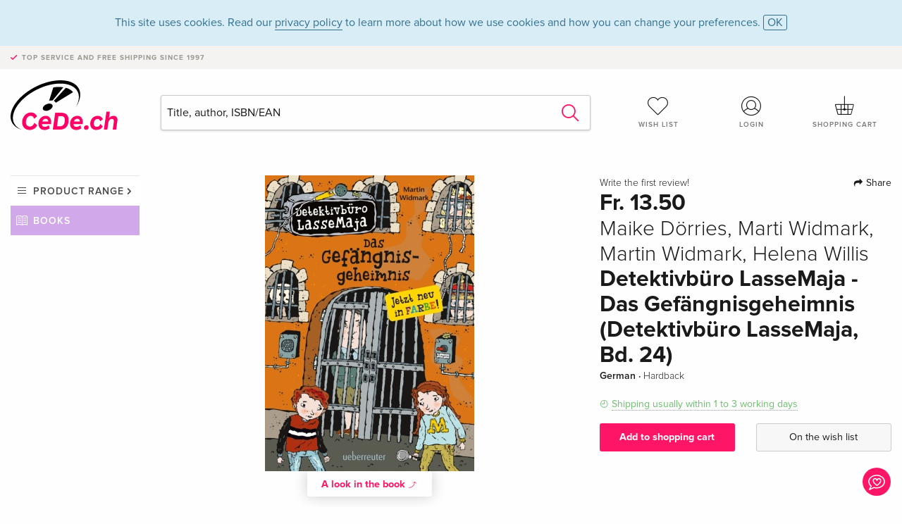

--- FILE ---
content_type: text/html;charset=utf-8
request_url: https://www.cede.ch/en/books/?id=127546457
body_size: 7317
content:
<!doctype html>
<html class="no-js env-production" lang="en">
<head>
<!-- Global Meta Tags -->
<meta charset="utf-8"/>
<meta http-equiv="x-ua-compatible" content="ie=edge">
<meta name="viewport" content="width=device-width, initial-scale=1.0">
<meta name='viewport' content='initial-scale=1, viewport-fit=cover'>
<meta name="description" content="">
<title>Detektivbüro LasseMaja - Das Gefängnisgeheimnis (Detektivbüro LasseMaja, Bd. 24) by Maike Dörries, Marti Widmark, Martin Widmark, Helena Willis - Books - CeDe.ch</title>
<link rel="stylesheet" type="text/css" href="/assets/css/app.css?v=20241108">
<link rel="canonical" href="https://www.cede.ch/en/books/?view=detail&id=127546457" />
<!-- facebook & Google+ Open Graph Tags-->
<meta property="og:title" content="Detektivb&uuml;ro LasseMaja - Das Gef&auml;ngnisgeheimnis &#x28;Detektivb&uuml;ro LasseMaja, Bd. 24&#x29;" />
<meta property="og:type" content="website" />
<meta property="og:url" content="https://www.cede.ch/en/books/?view=detail&id=127546457" />
<meta property="og:image" content="https://blob.cede.ch/books/127000000/127546000/127546457_17.jpg?v=3" />
<meta property="og:description" content="Im Gef&auml;ngnis herrscht gro&szlig;er Trubel. Ganz Valleby ist gekommen, um die Theaterauff&uuml;hrung von &raquo;Hamlet&laquo; zu sehen. Die Gefangenen erweisen sich als tolle Schauspieler und die Zuschauer klatschen begeistert Beifall. Doch als am Ende der Vorstellung ein letztes Mal der Vorhang aufgeht, sind die Gefangenen verschwunden. Zum Gl&uuml;ck sind Lasse und Maja zur Stelle, um zu ermitteln. Einfach zu lesen - knifflig zu l&ouml;sen&#x21;" />
<!-- Twitter Card-->
<meta name="twitter:card" content="summary_large_image">
<meta name="twitter:site" content="@cedeshopag">
<meta name="twitter:title" content="Detektivb&uuml;ro LasseMaja - Das Gef&auml;ngnisgeheimnis &#x28;Detektivb&uuml;ro LasseMaja, Bd. 24&#x29;">
<meta name="twitter:image" content="https://blob.cede.ch/books/127000000/127546000/127546457_17.jpg?v=3">
<meta name="twitter:description" content="Im Gef&auml;ngnis herrscht gro&szlig;er Trubel. Ganz Valleby ist gekommen, um die Theaterauff&uuml;hrung von &raquo;Hamlet&laquo; zu sehen. Die Gefangenen erweisen sich als tolle Schauspieler und die Zuschauer klatschen begeistert Beifall. Doch als am Ende der Vorstellung ein letztes Mal der Vorhang aufgeht, sind die Gefangenen verschwunden. Zum Gl&uuml;ck sind Lasse und Maja zur Stelle, um zu ermitteln. Einfach zu lesen - knifflig zu l&ouml;sen&#x21;" />
<!-- Icons -->
<link rel="apple-touch-icon" sizes="57x57" href="/assets/img/apple-icon-57x57.png">
<link rel="apple-touch-icon" sizes="60x60" href="/assets/img/apple-icon-60x60.png">
<link rel="apple-touch-icon" sizes="72x72" href="/assets/img/apple-icon-72x72.png">
<link rel="apple-touch-icon" sizes="76x76" href="/assets/img/apple-icon-76x76.png">
<link rel="apple-touch-icon" sizes="114x114" href="/assets/img/apple-icon-114x114.png">
<link rel="apple-touch-icon" sizes="120x120" href="/assets/img/apple-icon-120x120.png">
<link rel="apple-touch-icon" sizes="144x144" href="/assets/img/apple-icon-144x144.png">
<link rel="apple-touch-icon" sizes="152x152" href="/assets/img/apple-icon-152x152.png">
<link rel="apple-touch-icon" sizes="180x180" href="/assets/img/apple-icon-180x180.png">
<link rel="icon" type="image/png" sizes="192x192" href="/assets/img/android-icon-192x192.png">
<link rel="icon" type="image/png" sizes="32x32" href="/assets/img/favicon-32x32.png">
<link rel="icon" type="image/png" sizes="96x96" href="/assets/img/favicon-96x96.png">
<link rel="icon" type="image/png" sizes="16x16" href="/assets/img/favicon-16x16.png">
<meta name="msapplication-TileColor" content="#ffffff">
<meta name="msapplication-TileImage" content="/assets/img/ms-icon-144x144.png">
<meta name="theme-color" content="#ffffff">
<link rel="icon" href="/assets/img/favicon.ico">
</head>
<body id="top" data-magellan-target="top">
<span class="feedback"><a href="#" data-open="contact-form"><img src="/assets/img/cede-feedback-icon.svg" alt="Do you have feedback on our shop?"></a></span>
<div class="reveal" id="contact-form" data-reveal>
<h3>Your contact at CeDe</h3>
<p>Any questions, tips, praise or criticism? Your feedback helps us to make CeDe.ch even better. That's why we are pleased to receive every message and answer all our emails quickly, competently and willingly. Thank you!</p>
<form method="post" action="?method=sendContactForm" id="main-contact" class="ajax inline-form">
<label>
<span class="input-label">First name <span>*</span></span>
<input type="text" name="firstname" value="" required>
<span class="input-error"></span>
</label>
<label>
<span class="input-label">Lastname <span>*</span></span>
<input type="text" name="lastname" value="" required>
<span class="input-error"></span>
</label>
<label>
<span class="input-label">E-mail <span>*</span></span>
<input type="email" name="email" value="" required>
<span class="input-error"></span>
</label>
<label>
<span class="input-label">Customer number</span>
<input type="text" name="kundennummer" value="">
<span class="input-error"></span>
</label>
<label>
<span class="input-label">Order number</span>
<input type="text" name="ordernr">
<span class="input-error"></span>
</label>
<label>
<span class="input-label">Subject</span>
<select name="subject">
<option value="">Select...</option>
<option value="article">Question about an item</option>
<option value="order">Question about an order</option>
<option value="invoice">Question about an invoice (accounting)</option>
<option value="shop">Question / Feedback to the shop (use/technology)</option>
<option value="other">other</option>
</select>
<span class="input-error"></span>
</label>
<label>
<span class="input-label">Message <span>*</span></span>
<textarea name="message" rows="5" placeholder="Your message to us..." maxlength="4000" required></textarea>
</label>
<input name="navigator" type="hidden">
<div class="ajaxresponse">
<div class="message-box info">
<i class="cd cd-info-circle"></i> This form sends us technical details about your browser in addition to the current URL in the shop. This may help us to better understand your feedback. You can find detailed information about this in our
<a href="/en/cms/?trgt=privacy">Privacy statement</a>.
</div>
</div>
<div class="grid-x grid-margin-x">
<div class="small-12 medium-6 cell">
<a class="button unobtrusive expanded" data-close>Close</a>
</div>
<div class="small-12 medium-6 cell">
<script src='https://www.google.com/recaptcha/api.js?render=6Ld4PXUUAAAAADJ8fn0-nCd8na-T1vHZSfSyLLeQ&onload=grccheck&render=explicit'></script>
<button type="submit" class="button expanded js-enable" data-grc-sitekey="6Ld4PXUUAAAAADJ8fn0-nCd8na-T1vHZSfSyLLeQ" data-grc-action="support" disabled>Send</button>
</div>
<div class="small-12 cell">
<p class="terms-and-conditions"><small>By submitting this form you agree to our <a href="/en/cms/?trgt=privacy" rel="nofollow" target="_blank">data privacy statement</a>.</small></p>
</div>
</div>
</form>
<button class="close-button" data-close aria-label="Close" type="button">
<span aria-hidden="true">&times;</span>
</button>
</div>
<header>
<div class="message-box info persistent" id="cookieAgree">
<div class="grid-container">
<p>This site uses cookies. Read our <a href="/en/cms/?trgt=privacy">privacy policy</a> to learn more about how we use cookies and how you can change your preferences. <a href="#" class="agree close-message-box">OK</a></p>
</div>
</div>
<div class="advantages">
<div class="grid-container">
<div class="grid-x">
<div class="small-10 cell">
<p>Top service and free shipping<span> since 1997</span></p>
</div>
<div class="small-2 cell text-right">
</div>
</div>
</div>
</div>
<div class="grid-container service-nav">
<div class="grid-x grid-margin-x">
<div class="small-4 cell">
<a href="/en/" class="mobile-logo">
<img src="/assets/img/cede-logo-ch.svg" alt="CeDe.ch" title="LIVE-B35-CF">
</a>
</div>
<div class="small-8 cell text-right">
<a href="#" id="show-profile-nav"><i class="cd cd-nav-mein-profil-16"></i></a>
<a href="/en/login/?trgt=wishlist"><i class="cd cd-nav-hear-o-16"></i></a>
<a href="#" class="showcart"><i class="cd cd-nav-basket-16"></i></a>
<a href="#" id="show-main-nav"><i class="cd cd-nav-menu-16"></i></a>
</div>
</div>
</div>
<div class="logo-search-shorts">
<div class="grid-container">
<div class="grid-x grid-margin-x align-bottom">
<div class="large-2 cell logo">
<a href="/en/">
<img class="align-self-bottom" src="/assets/img/cede-logo-ch.svg" alt="CeDe.ch" title="LIVE-B35-CF">
</a>
</div>
<div class="small-12 large-6 cell">
<form id="search" action="/en/books/" method="get" data-ac-source="?method=autocomplete&branch=3&subbranch=0">
<input type="search" name="search" id="shopsearch" placeholder="Title, author, ISBN/EAN" value="">
<button type="submit" class="search-submit"><i class="cd cd-search"></i></button>
</form>
</div>
<div class="large-4 cell shorts">
<div class="grid-x">
<div class="small-3 large-4 cell wishlist">
<a href="/en/login/?trgt=wishlist"><i class="cd cd-basket-main-262"></i>Wish list</a>
</div>
<div class="small-3 large-4 cell myaccount">
<a href="/en/login/"><i class="cd cd-konto-main-26"></i>Login</a>
</div>
<div class="small-3 large-4 cell cart">
<a href="#" class="showcart"><i class="cd cd-basket-main-26"></i>Shopping cart</a>
</div>
</div>
</div>
</div>
</div>
</div>
<div id="embedded-cart">
</div>
</header>
<div class="grid-container main-content">
<div class="grid-x grid-margin-x">
<div class="large-2 nav-container cell">
<div class="navigation">
<nav class="sub">
<ul>
<li class="assortment has-subnav"><a href="#">Product range</a>
<ul>
<li class="music"><a href="/en/music/">Music</a>
<li class="movies"><a href="/en/movies/">Movies</a></li>
<li class="games"><a href="/en/games/">Games</a></li>
<li class="books"><a href="/en/books/">Books</a></li>
<li class="merch"><a href="/en/merchandise/">Merchandise</a></li>
<li class="toys"><a href="/en/toys/">Toys</a></li>
<li class="accessories"><a href="/en/equipment/">Equipment</a></li>
<li class="cbd"><a href="/en/cbd/">CBD</a></li>
<li class="software"><a href="/en/software/">Software</a></li>
<li class="adults"><a href="/en/movies/?view=home&amp;branch=99&amp;branch_sub=0">18+</a></li>
</ul>
</li>
<li class="books"><a href="/en/books/">Books</a>
</li>
<li class="books-current"></li>
</ul>
</nav>
</div>
</div>
<div class="small-12 large-10 cell">
<section>
<div class="product-page">
<div class="grid-x grid-margin-x align-center product-page-packshot-meta-box">
<div class="small-7 medium-6 large-7 cell text-center product-page-packshot">
<div class="packshot-container">
<div class="owl-carousel owl-theme packshot-carousel"><a href="https://blob.cede.ch/books/127000000/127546000/127546457_17.jpg?v=3" data-fancybox="packshots" data-caption="">
<img src="https://blob.cede.ch/books/127000000/127546000/127546457_17.jpg?v=3" alt="Maike&#x20;D&ouml;rries,&#x20;Marti&#x20;Widmark,&#x20;Martin&#x20;Widmark,&#x20;Helena&#x20;Willis&#x20;-&#x20;Detektivb&uuml;ro&#x20;LasseMaja&#x20;-&#x20;Das&#x20;Gef&auml;ngnisgeheimnis&#x20;&#x28;Detektivb&uuml;ro&#x20;LasseMaja,&#x20;Bd.&#x20;24&#x29;" />
</a></div>
</div>
<button class="extract" data-fancybox data-type="iframe" data-src="/en/books/preview.cfm?ean=9783764151089&p=b2l">A look in the book <i class="cd cd-arrow-view-26"></i></button>
</div>
<div class="small-12 medium-6 large-5 cell product-page-meta">
<div class="grid-x grid-margin-x">
<div class="small-8 cell product-page-rating-stars">
<p data-magellan data-animation-easing="swing">
<a href="#reviews">
Write the first review!
</a>
</p>
</div>
<div class="small-4 cell text-right product-page-share">
<p><span id="sharing-success" aria-haspopup="true" class="has-tip left" data-disable-hover="true" tabindex="1" title="URL was copied to the clipboard!" data-tooltip data-click-open="false" data-h-offset="5"><span class="sharing" data-clipboard-text="https://www.cede.ch/go/?m=book&id=127546457&lang=en"><i class="cd cd-share"></i> Share</span></span></p>
</div>
</div>
<div class="grid-x">
<div class="small-12 cell">
<p class="price">Fr. 13.50</p>
<h2 class="byline">Maike Dörries, Marti Widmark, Martin Widmark, Helena Willis</h2>
<h1 class="title">Detektivbüro LasseMaja - Das Gefängnisgeheimnis (Detektivbüro LasseMaja, Bd. 24)</h1>
<p class="language-format">
German
&middot;
<span>Hardback</span>
</p>
<p class="icon-textinfo deliverable"><span aria-haspopup="true" class="has-tip" data-disable-hover="false" tabindex="1" title="Will be ordered from our supplier. Shipping usually takes 1 to 3 working days (Monday to Friday, without public holidays). This information is based on advance information from our suppliers and can be complied with in most cases. The information is without guarantee." data-tooltip>Shipping usually within 1 to 3 working days</span></p>
</div>
</div>
<div class="grid-x grid-margin-x">
<div class="small-12 cell btn-ajaxresponse"></div>
</div>
<div class="grid-x grid-margin-x">
<div class="small-12 large-6 cell">
<button class="button expanded add-to-cart" data-action="add-to-cart" data-method="addToCart" data-aid="143673748" data-in-stock="0">Add to shopping cart</button>
</div>
<div class="small-12 large-6 cell">
<button class="button expanded unobtrusive add-to-wishlist" data-action="add-to-wishlist" data-method="addToWishlist" data-aid="143673748">On the wish list</button>
</div>
</div>
</div>
</div>
<div class="grid-x grid-margin-x">
<div class="large-7 small-12 cell">
<p class="section-heading">Description</p>
<div class="product-page-description needs-read-more-button"><p class="read-more"><a href="#">Read more <i class="cd cd-angle-down"></i></a></p><p>Im Gefängnis herrscht großer Trubel. Ganz Valleby ist gekommen, um die Theateraufführung von »Hamlet« zu sehen. Die Gefangenen erweisen sich als tolle Schauspieler und die Zuschauer klatschen begeistert Beifall. Doch als am Ende der Vorstellung ein letztes Mal der Vorhang aufgeht, sind die Gefangenen verschwunden. Zum Glück sind Lasse und Maja zur Stelle, um zu ermitteln. <br /><br />Einfach zu lesen - knifflig zu lösen!<br /><br /></p>
<h5>About the author</h5>
<p><HTML><br /><HEAD><br /><TITLE></TITLE><br /><META NAME="TYPE" CONTENT="AINFO"><br /><META NAME="EAN" CONTENT="9783764151089"><br /><META NAME="SENDER" CONTENT="Katalog@libri.de"><br /></HEAD><br /><BODY><br /><br />Martin Widmark ist einer der bedeutendsten und erfolgreichsten schwedischen Kinderbuchautoren. Seine Bücher sind von den Bestsellerlisten inzwischen nicht mehr wegzudenken und wurden vielfach ausgezeichnet - so hat er unter anderem zum 11. Mal in Folge den "Children's Own Award" gewonnen. Insgesamt wurden seine Bücher in mehr als 35 Sprachen übersetzt.www.martinwidmark.se<br /></BODY><br /></HTML></p>
<h5>Summary</h5>
<p><br /> Im Gefängnis herrscht großer Trubel. Ganz Valleby ist gekommen, um die Theateraufführung von »Hamlet« zu sehen. Die Gefangenen erweisen sich als tolle Schauspieler und die Zuschauer klatschen begeistert Beifall. Doch als am Ende der Vorstellung ein letztes Mal der Vorhang aufgeht, sind die Gefangenen verschwunden. Zum Glück sind Lasse und Maja zur Stelle, um zu ermitteln. <br /> <br /><br /> Einfach zu lesen – knifflig zu lösen!<br /> <br /><br /></p></div>
</div>
<div class="large-5 small-12 cell">
<div class="product-page-product-details-table">
<p class="section-heading">Product details</p>
<table>
<tr>
<td>Authors</td>
<td><a href='/en/books/?artist_id=8210'>Maike Dörries</a>, <a href='/en/books/?artist_id=7745608'>Marti Widmark</a>, <a href='/en/books/?artist_id=13270'>Martin Widmark</a></td>
</tr>
<tr>
<td>Assisted by</td>
<td><a href='/en/books/?artist_id=13271'>Helena Willis</a> <span>(Illustration)</span>, <a href='/en/books/?artist_id=8210'>Maike Dörries</a> <span>(Translation)</span></td>
</tr>
<tr>
<td>Publisher</td>
<td><a href="/en/books/?publisher_id=230507">Ueberreuter</a></td>
</tr>
<tr><td colspan="2" class="separator">&nbsp;</td></tr>
<tr>
<td>Original title</td>
<td>Fängelsemysteriet</td>
</tr>
<tr>
<td>Languages</td>
<td>German</td>
</tr>
<tr>
<td>Age Recommendation</td>
<td>from age 8</td>
</tr>
<tr>
<td>
Product format
</td>
<td>
Hardback
</td>
</tr>
<tr>
<td class="title">Released</td>
<td>19.01.2017</td>
</tr>
<tr><td colspan="2" class="separator">&nbsp;</td></tr>
<tr>
<td>EAN</td>
<td>9783764151089</td>
</tr>
<tr>
<td>ISBN</td>
<td>978-3-7641-5108-9</td>
</tr>
<tr>
<td>No. of pages</td>
<td>112</td>
</tr>
<tr>
<td>Dimensions</td>
<td>155 mm x 216 mm x 15 mm</td>
</tr>
<tr>
<td>Weight</td>
<td>297 g</td>
</tr>
<tr>
<td>
Series
</td>
<td>
<a href="/en/books/?series_id=118045&content_type=3">Detektivbüro LasseMaja</a><br/>
<a href="/en/books/?series_id=678379&content_type=3">Detektivbüro LasseMaja</a><br/>
</td>
</tr>
<tr>
<td>
Subjects
</td>
<td>
<a href="/en/books/?cat_level1=2&content_type=3">Children's and young people's books</a>
&gt; <a href="/en/books/?cat_level1=2&cat_level2=25&content_type=3">Children's books up to 11 years of age</a>
<br/>
<br/>
<a href="/en/books/?topic_id=1237&content_type=3">Theater</a>, <a href="/en/books/?topic_id=3638&content_type=3">Gefängnis</a>, <a href="/en/books/?topic_id=10699&content_type=3">Detektiv</a>, <a href="/en/books/?topic_id=27101&content_type=3">Schweden</a>, <a href="/en/books/?topic_id=34120&content_type=3">Reihe</a>, <a href="/en/books/?topic_id=41979&content_type=3">empfohlenes Alter: ab 8 Jahre</a>, <a href="/en/books/?topic_id=46594&content_type=3">für bestimmte Gruppen</a>, <a href="/en/books/?topic_id=49910&content_type=3">Kinder/Jugendliche: Gegenwartsliteratur</a>, <a href="/en/books/?topic_id=56871&content_type=3">Leseförderung</a>, <a href="/en/books/?topic_id=58813&content_type=3">Detektivgeschichte</a>, <a href="/en/books/?topic_id=59074&content_type=3">Rätseln</a>, <a href="/en/books/?topic_id=60172&content_type=3">Kriminalfall</a>, <a href="/en/books/?topic_id=68662&content_type=3">Aufführung</a>, <a href="/en/books/?topic_id=74884&content_type=3">Ausbruch</a>, <a href="/en/books/?topic_id=75744&content_type=3">Hamlet</a>, <a href="/en/books/?topic_id=78542&content_type=3">Kinderkrimi</a>, <a href="/en/books/?topic_id=84826&content_type=3">Maja</a>, <a href="/en/books/?topic_id=121132&content_type=3">Mitraten</a>, <a href="/en/books/?topic_id=128502&content_type=3">fall lösen</a>, <a href="/en/books/?topic_id=278469&content_type=3">Lasse</a>, <a href="/en/books/?topic_id=287900&content_type=3">Krimi für Kinder</a>, <a href="/en/books/?topic_id=385896&content_type=3">Martin Widmark</a>, <a href="/en/books/?topic_id=387636&content_type=3">Valleby</a>, <a href="/en/books/?topic_id=587803&content_type=3">Gefangenene</a>
</td>
</tr>
</table>
</div>
</div>
</div>
</div>
</section>
<section id="reviews" class="reviews-box">
<div class="grid-x grid-margin-x">
<div class="small-12 large-8 cell reviews" id="sticky-rail">
<h3>Customer reviews</h3>
<p class="lead">No reviews have been written for this item yet. Write the first review and be helpful to other users when they decide on a purchase.</p>
</div>
<div class="small-12 large-4 cell write-review">
<div class="sticky" data-sticky data-top-anchor="sticky-rail:top" data-btm-anchor="sticky-rail:bottom" data-sticky-on="large">
<div class="write-box">
<h4 id="reviews" data-magellan-target="reviews">Write a review</h4>
<p>Thumbs up or thumbs down? Write your own review.</p>
<button class="button expanded show-form no-margin">Write a rating</button>
<form id="review-form" action="?method=sendReview" method="post" class="ajax">
<p><i class="cd cd-info-circle"></i> <strong>For messages to CeDe.ch please use the <a href="#" data-open="contact-form">contact form</a>.</strong></p>
<label id="name"><span class="input-label">Your name <span class="required">*</span></span>
<input type="text" name="name" maxlength="50" required>
<span class="input-error"></span>
</label>
<label id="rating"><span class="input-label">Your review <span class="required">*</span></span>
<select name="rating" required>
<option value="">How many stars would you give?</option>
<option value="1">1 star — I don't like it</option>
<option value="2">2 stars — not bad</option>
<option value="3">3 stars — good</option>
<option value="4">4 stars — very good</option>
<option value="5">5 stars — excellent</option>
</select>
<span class="input-error"></span>
</label>
<label id="title"><span class="input-label">Title of your review <span class="required">*</span></span>
<input type="text" name="title" maxlength="100" required>
<span class="input-error"></span>
</label>
<label id="comment"><span class="input-label">Would you like to add something?</span>
<textarea name="comment" rows="5" maxlength="4000"></textarea>
<span class="input-error"></span>
</label>
<input type="hidden" name="aid" value="143673748">
<div class="ajaxresponse">
<div class="message-box info">
<i class="cd cd-info-circle"></i> The input fields marked <span class="required">*</span> are obligatory
</div>
</div>
<button class="button expanded no-margin js-enable" type="submit" disabled>Save</button>
<p class="terms-and-conditions"><small>By submitting this form you agree to our <a href="/en/cms/?trgt=privacy" rel="nofollow" target="_blank">data privacy statement</a>.</small></p>
</form>
</div>
</div>
</div>
</div>
</section>
<script type="application/ld+json">
{
"@context": "http://schema.org/",
"@type": "Book",
"name": "Detektivb&uuml;ro LasseMaja - Das Gef&auml;ngnisgeheimnis &#x28;Detektivb&uuml;ro LasseMaja, Bd. 24&#x29;",
"author": [
{
"@type": "Person",
"name": "Maike D&ouml;rries"
}
,
{
"@type": "Person",
"name": "Marti Widmark"
}
,
{
"@type": "Person",
"name": "Martin Widmark"
}
],
"url": "https://www.cede.ch/en/books/?view=detail&id=127546457",
"workExample" : {
"@type": "Book",
"isbn": "978-3-7641-5108-9",
"bookFormat": "http://schema.org/Hardcover"
},
"potentialAction": {
"@type": "ReadAction",
"target": {
"@type":"EntryPoint",
"urlTemplate":"https://www.cede.ch/en/books/?view=detail&id=127546457",
"actionPlatform":[
"http://schema.org/DesktopWebPlatform",
"http://schema.org/MobileWebPlatform",
"http://schema.org/IOSPlatform",
"http://schema.org/AndroidPlatform"
]
},
"expectsAcceptanceOf":{
"@type":"Offer",
"Price": "13.50",
"priceCurrency":"CHF",
"availability": "http://schema.org/InStock"
}
}
}
</script>
</div>
</div>
</div>
<div id="mobile-profile-nav">
<div class="grid-x grid-margin-x align-middle mobile-navigation-wrapper">
<div class="small-10 small-offset-1 medium-8 medium-offset-2 cell mobile-navigation-inner">
<ul>
<li class="my-profile has-subnav"><a href="#">Profile</a>
<ul>
<li><a href="/en/mein-account/?trgt=profile">User account</a></li>
<li><a href="/en/mein-account/?trgt=addresses">Addresses</a></li>
<li><a href="/en/mein-account/?trgt=agecheck">Age verification</a></li>
</ul>
</li>
<li class="my-orders has-subnav"><a href="#">Orders</a>
<ul>
<li><a href="/en/mein-account/?trgt=orders">Order status</a></li>
<li><a href="/en/mein-account/?trgt=ebooks">Download e-books</a></li>
</ul>
</li>
<li class="my-wallet has-subnav"><a href="#">Wallet</a>
<ul>
<li><a href="/en/mein-account/?trgt=balance">Credit</a></li>
<li><a href="/en/mein-account/?trgt=vouchers">Redeem voucher</a></li>
<li><a href="/en/mein-account/?trgt=creditcards">Method of payment</a></li>
</ul>
</li>
<li class="my-shop has-subnav"><a href="#">Your shop</a>
<ul>
<li><a href="/en/mein-account/?trgt=wishlist">Wish list</a></li>
<li><a href="/en/mein-account/?trgt=newsletter">Newsletter</a></li>
</ul>
</li>
<li class="my-research"><a href="/en/mein-account/?trgt=research">Inquiry service</a></li>
</ul>
</div>
</div>
<button class="close-button">&times;</button>
</div>
<div id="mobile-main-nav">
<div class="grid-x grid-margin-x align-middle mobile-navigation-wrapper">
<div class="small-10 small-offset-1 medium-8 medium-offset-2 cell mobile-navigation-inner">
<ul>
<li class="assortment has-subnav"><a href="#">Product range</a>
<ul>
<li class="music"><a href="/en/music/">Music</a>
<li class="movies"><a href="/en/movies/">Movies</a></li>
<li class="games"><a href="/en/games/">Games</a></li>
<li class="books"><a href="/en/books/">Books</a></li>
<li class="merch"><a href="/en/merchandise/">Merchandise</a></li>
<li class="toys"><a href="/en/toys/">Toys</a></li>
<li class="accessories"><a href="/en/equipment/">Equipment</a></li>
<li class="cbd"><a href="/en/cbd/">CBD</a></li>
<li class="software"><a href="/en/software/">Software</a></li>
<li class="adults"><a href="/en/movies/?view=home&amp;branch=99&amp;branch_sub=0">18+</a></li>
</ul>
</li>
<li class="books"><a href="/en/books/">Books</a>
</li>
<li class="books-current"></li>
</ul>
</div>
</div>
<button class="close-button">&times;</button>
</div>
<footer>
<div class="grid-container">
<div class="grid-x grid-margin-x">
<div class="small-12 cell">
<img class="logo" src="/assets/img/cede-logo-ch.svg">
</div>
</div>
<div class="grid-x grid-padding-x footer-areas">
<div class="small-6 medium-3 cell">
<p class="title">Information</p>
<ul>
<li><a href="/en/cms/?trgt=contact">Contact & Imprint</a></li>
<li><a href="/en/cms/?trgt=portrait">Company profile</a></li>
<li><a href="/en/cms/?trgt=agb">General policies</a></li>
<li><a href="/en/cms/?trgt=privacy">Data privacy</a></li>
<li><a href="/en/cms/?trgt=jobs">Job vacancies</a></li>
<li><a href="/en/cms/?trgt=partner">Partner-/Affiliate Program</a></li>
<li><a href="/en/registration/">New registration</a></li>
<li><a href="/en/cms/?trgt=vouchers">Buy CeDe.ch vouchers</a></li>
</ul>
</div>
<div class="small-6 medium-3 cell">
<p class="title">Assortment</p>
<ul>
<li><a href="/en/music/">Music</a></li>
<li><a href="/en/movies/">Movies</a></li>
<li><a href="/en/games/">Games</a></li>
<li><a href="/en/books/">Books</a></li>
<li><a href="/en/merchandise/">Merchandise</a></li>
<li><a href="/en/toys/">Toys</a></li>
<li><a href="/en/equipment/">Equipment</a></li>
<li><a href="/en/cbd/">CBD</a></li>
<li><a href="/en/software/">Software</a></li>
<li><a href="/en/movies/?view=home&branch=99&branch_sub=0">18+</a></li>
</ul>
</div>
<div class="small-6 medium-3 cell">
<p class="title">Online help</p>
<ul>
<li><a href="/en/cms/?trgt=faq">Frequently asked questions (FAQ)</a></li>
<li><a href="/en/cms/?trgt=faq&id=351">Can I return goods?</a></li>
</ul>
</div>
<div class="small-6 medium-3 cell">
<p class="title">Languages</p>
<form method="get" action="/" id="lang">
<select name="rememberLang">
<option value="de" >Deutsch</option>
<option value="fr" >Français</option>
<option value="it" >Italiano</option>
<option value="en" selected>English</option>
</select>
</form>
<p class="title">Methods of payment</p>
<ul class="payment-icons">
<li><img src="/assets/img/payment-icon-grey-mastercard.svg"></li>
<li><img src="/assets/img/payment-icon-grey-postfinance.svg"></li>
<li><img src="/assets/img/payment-icon-grey-visa.svg"></li>
<li><img src="/assets/img/payment-icon-grey-twint.svg"></li>
<li><img src="/assets/img/payment-icon-grey-invoice-en.svg"></li>
</ul>
</div>
</div>
<div class="grid-x grid-padding-x">
<div class="small-12 cell text-center">
<a href="https://handelsverband.swiss/" target="_blank">
<img class="vsv" src="/assets/img/vsv-logo.png" alt="Verband des Schweizerischen Versandhandels">
</a>
</div>
</div>
<div class="grid-x grid-margin-x">
<div class="small-12 cell">
<p class="copyright">Made with <i class="cd cd-heart"></i> in Winterthur &mdash; &copy; 2026 CeDe-Shop AG</p>
</div>
</div>
</div>
</footer>
<script src="/assets/js/app.js?v=20241114" type="application/javascript"></script>
<!-- Google tag (gtag.js) -->
<script async src="https://www.googletagmanager.com/gtag/js?id=G-WSYQYD6QTK"></script>
<script>
window.dataLayer = window.dataLayer || [];
function gtag(){dataLayer.push(arguments);}
gtag('js', new Date());
gtag('config', 'G-WSYQYD6QTK');
/* google ads config */
gtag('config', 'AW-1070242929');
</script>
</body>
</html>


--- FILE ---
content_type: text/html; charset=utf-8
request_url: https://www.google.com/recaptcha/api2/anchor?ar=1&k=6Ld4PXUUAAAAADJ8fn0-nCd8na-T1vHZSfSyLLeQ&co=aHR0cHM6Ly93d3cuY2VkZS5jaDo0NDM.&hl=en&v=PoyoqOPhxBO7pBk68S4YbpHZ&size=invisible&anchor-ms=20000&execute-ms=30000&cb=89fd5hxw9pss
body_size: 48893
content:
<!DOCTYPE HTML><html dir="ltr" lang="en"><head><meta http-equiv="Content-Type" content="text/html; charset=UTF-8">
<meta http-equiv="X-UA-Compatible" content="IE=edge">
<title>reCAPTCHA</title>
<style type="text/css">
/* cyrillic-ext */
@font-face {
  font-family: 'Roboto';
  font-style: normal;
  font-weight: 400;
  font-stretch: 100%;
  src: url(//fonts.gstatic.com/s/roboto/v48/KFO7CnqEu92Fr1ME7kSn66aGLdTylUAMa3GUBHMdazTgWw.woff2) format('woff2');
  unicode-range: U+0460-052F, U+1C80-1C8A, U+20B4, U+2DE0-2DFF, U+A640-A69F, U+FE2E-FE2F;
}
/* cyrillic */
@font-face {
  font-family: 'Roboto';
  font-style: normal;
  font-weight: 400;
  font-stretch: 100%;
  src: url(//fonts.gstatic.com/s/roboto/v48/KFO7CnqEu92Fr1ME7kSn66aGLdTylUAMa3iUBHMdazTgWw.woff2) format('woff2');
  unicode-range: U+0301, U+0400-045F, U+0490-0491, U+04B0-04B1, U+2116;
}
/* greek-ext */
@font-face {
  font-family: 'Roboto';
  font-style: normal;
  font-weight: 400;
  font-stretch: 100%;
  src: url(//fonts.gstatic.com/s/roboto/v48/KFO7CnqEu92Fr1ME7kSn66aGLdTylUAMa3CUBHMdazTgWw.woff2) format('woff2');
  unicode-range: U+1F00-1FFF;
}
/* greek */
@font-face {
  font-family: 'Roboto';
  font-style: normal;
  font-weight: 400;
  font-stretch: 100%;
  src: url(//fonts.gstatic.com/s/roboto/v48/KFO7CnqEu92Fr1ME7kSn66aGLdTylUAMa3-UBHMdazTgWw.woff2) format('woff2');
  unicode-range: U+0370-0377, U+037A-037F, U+0384-038A, U+038C, U+038E-03A1, U+03A3-03FF;
}
/* math */
@font-face {
  font-family: 'Roboto';
  font-style: normal;
  font-weight: 400;
  font-stretch: 100%;
  src: url(//fonts.gstatic.com/s/roboto/v48/KFO7CnqEu92Fr1ME7kSn66aGLdTylUAMawCUBHMdazTgWw.woff2) format('woff2');
  unicode-range: U+0302-0303, U+0305, U+0307-0308, U+0310, U+0312, U+0315, U+031A, U+0326-0327, U+032C, U+032F-0330, U+0332-0333, U+0338, U+033A, U+0346, U+034D, U+0391-03A1, U+03A3-03A9, U+03B1-03C9, U+03D1, U+03D5-03D6, U+03F0-03F1, U+03F4-03F5, U+2016-2017, U+2034-2038, U+203C, U+2040, U+2043, U+2047, U+2050, U+2057, U+205F, U+2070-2071, U+2074-208E, U+2090-209C, U+20D0-20DC, U+20E1, U+20E5-20EF, U+2100-2112, U+2114-2115, U+2117-2121, U+2123-214F, U+2190, U+2192, U+2194-21AE, U+21B0-21E5, U+21F1-21F2, U+21F4-2211, U+2213-2214, U+2216-22FF, U+2308-230B, U+2310, U+2319, U+231C-2321, U+2336-237A, U+237C, U+2395, U+239B-23B7, U+23D0, U+23DC-23E1, U+2474-2475, U+25AF, U+25B3, U+25B7, U+25BD, U+25C1, U+25CA, U+25CC, U+25FB, U+266D-266F, U+27C0-27FF, U+2900-2AFF, U+2B0E-2B11, U+2B30-2B4C, U+2BFE, U+3030, U+FF5B, U+FF5D, U+1D400-1D7FF, U+1EE00-1EEFF;
}
/* symbols */
@font-face {
  font-family: 'Roboto';
  font-style: normal;
  font-weight: 400;
  font-stretch: 100%;
  src: url(//fonts.gstatic.com/s/roboto/v48/KFO7CnqEu92Fr1ME7kSn66aGLdTylUAMaxKUBHMdazTgWw.woff2) format('woff2');
  unicode-range: U+0001-000C, U+000E-001F, U+007F-009F, U+20DD-20E0, U+20E2-20E4, U+2150-218F, U+2190, U+2192, U+2194-2199, U+21AF, U+21E6-21F0, U+21F3, U+2218-2219, U+2299, U+22C4-22C6, U+2300-243F, U+2440-244A, U+2460-24FF, U+25A0-27BF, U+2800-28FF, U+2921-2922, U+2981, U+29BF, U+29EB, U+2B00-2BFF, U+4DC0-4DFF, U+FFF9-FFFB, U+10140-1018E, U+10190-1019C, U+101A0, U+101D0-101FD, U+102E0-102FB, U+10E60-10E7E, U+1D2C0-1D2D3, U+1D2E0-1D37F, U+1F000-1F0FF, U+1F100-1F1AD, U+1F1E6-1F1FF, U+1F30D-1F30F, U+1F315, U+1F31C, U+1F31E, U+1F320-1F32C, U+1F336, U+1F378, U+1F37D, U+1F382, U+1F393-1F39F, U+1F3A7-1F3A8, U+1F3AC-1F3AF, U+1F3C2, U+1F3C4-1F3C6, U+1F3CA-1F3CE, U+1F3D4-1F3E0, U+1F3ED, U+1F3F1-1F3F3, U+1F3F5-1F3F7, U+1F408, U+1F415, U+1F41F, U+1F426, U+1F43F, U+1F441-1F442, U+1F444, U+1F446-1F449, U+1F44C-1F44E, U+1F453, U+1F46A, U+1F47D, U+1F4A3, U+1F4B0, U+1F4B3, U+1F4B9, U+1F4BB, U+1F4BF, U+1F4C8-1F4CB, U+1F4D6, U+1F4DA, U+1F4DF, U+1F4E3-1F4E6, U+1F4EA-1F4ED, U+1F4F7, U+1F4F9-1F4FB, U+1F4FD-1F4FE, U+1F503, U+1F507-1F50B, U+1F50D, U+1F512-1F513, U+1F53E-1F54A, U+1F54F-1F5FA, U+1F610, U+1F650-1F67F, U+1F687, U+1F68D, U+1F691, U+1F694, U+1F698, U+1F6AD, U+1F6B2, U+1F6B9-1F6BA, U+1F6BC, U+1F6C6-1F6CF, U+1F6D3-1F6D7, U+1F6E0-1F6EA, U+1F6F0-1F6F3, U+1F6F7-1F6FC, U+1F700-1F7FF, U+1F800-1F80B, U+1F810-1F847, U+1F850-1F859, U+1F860-1F887, U+1F890-1F8AD, U+1F8B0-1F8BB, U+1F8C0-1F8C1, U+1F900-1F90B, U+1F93B, U+1F946, U+1F984, U+1F996, U+1F9E9, U+1FA00-1FA6F, U+1FA70-1FA7C, U+1FA80-1FA89, U+1FA8F-1FAC6, U+1FACE-1FADC, U+1FADF-1FAE9, U+1FAF0-1FAF8, U+1FB00-1FBFF;
}
/* vietnamese */
@font-face {
  font-family: 'Roboto';
  font-style: normal;
  font-weight: 400;
  font-stretch: 100%;
  src: url(//fonts.gstatic.com/s/roboto/v48/KFO7CnqEu92Fr1ME7kSn66aGLdTylUAMa3OUBHMdazTgWw.woff2) format('woff2');
  unicode-range: U+0102-0103, U+0110-0111, U+0128-0129, U+0168-0169, U+01A0-01A1, U+01AF-01B0, U+0300-0301, U+0303-0304, U+0308-0309, U+0323, U+0329, U+1EA0-1EF9, U+20AB;
}
/* latin-ext */
@font-face {
  font-family: 'Roboto';
  font-style: normal;
  font-weight: 400;
  font-stretch: 100%;
  src: url(//fonts.gstatic.com/s/roboto/v48/KFO7CnqEu92Fr1ME7kSn66aGLdTylUAMa3KUBHMdazTgWw.woff2) format('woff2');
  unicode-range: U+0100-02BA, U+02BD-02C5, U+02C7-02CC, U+02CE-02D7, U+02DD-02FF, U+0304, U+0308, U+0329, U+1D00-1DBF, U+1E00-1E9F, U+1EF2-1EFF, U+2020, U+20A0-20AB, U+20AD-20C0, U+2113, U+2C60-2C7F, U+A720-A7FF;
}
/* latin */
@font-face {
  font-family: 'Roboto';
  font-style: normal;
  font-weight: 400;
  font-stretch: 100%;
  src: url(//fonts.gstatic.com/s/roboto/v48/KFO7CnqEu92Fr1ME7kSn66aGLdTylUAMa3yUBHMdazQ.woff2) format('woff2');
  unicode-range: U+0000-00FF, U+0131, U+0152-0153, U+02BB-02BC, U+02C6, U+02DA, U+02DC, U+0304, U+0308, U+0329, U+2000-206F, U+20AC, U+2122, U+2191, U+2193, U+2212, U+2215, U+FEFF, U+FFFD;
}
/* cyrillic-ext */
@font-face {
  font-family: 'Roboto';
  font-style: normal;
  font-weight: 500;
  font-stretch: 100%;
  src: url(//fonts.gstatic.com/s/roboto/v48/KFO7CnqEu92Fr1ME7kSn66aGLdTylUAMa3GUBHMdazTgWw.woff2) format('woff2');
  unicode-range: U+0460-052F, U+1C80-1C8A, U+20B4, U+2DE0-2DFF, U+A640-A69F, U+FE2E-FE2F;
}
/* cyrillic */
@font-face {
  font-family: 'Roboto';
  font-style: normal;
  font-weight: 500;
  font-stretch: 100%;
  src: url(//fonts.gstatic.com/s/roboto/v48/KFO7CnqEu92Fr1ME7kSn66aGLdTylUAMa3iUBHMdazTgWw.woff2) format('woff2');
  unicode-range: U+0301, U+0400-045F, U+0490-0491, U+04B0-04B1, U+2116;
}
/* greek-ext */
@font-face {
  font-family: 'Roboto';
  font-style: normal;
  font-weight: 500;
  font-stretch: 100%;
  src: url(//fonts.gstatic.com/s/roboto/v48/KFO7CnqEu92Fr1ME7kSn66aGLdTylUAMa3CUBHMdazTgWw.woff2) format('woff2');
  unicode-range: U+1F00-1FFF;
}
/* greek */
@font-face {
  font-family: 'Roboto';
  font-style: normal;
  font-weight: 500;
  font-stretch: 100%;
  src: url(//fonts.gstatic.com/s/roboto/v48/KFO7CnqEu92Fr1ME7kSn66aGLdTylUAMa3-UBHMdazTgWw.woff2) format('woff2');
  unicode-range: U+0370-0377, U+037A-037F, U+0384-038A, U+038C, U+038E-03A1, U+03A3-03FF;
}
/* math */
@font-face {
  font-family: 'Roboto';
  font-style: normal;
  font-weight: 500;
  font-stretch: 100%;
  src: url(//fonts.gstatic.com/s/roboto/v48/KFO7CnqEu92Fr1ME7kSn66aGLdTylUAMawCUBHMdazTgWw.woff2) format('woff2');
  unicode-range: U+0302-0303, U+0305, U+0307-0308, U+0310, U+0312, U+0315, U+031A, U+0326-0327, U+032C, U+032F-0330, U+0332-0333, U+0338, U+033A, U+0346, U+034D, U+0391-03A1, U+03A3-03A9, U+03B1-03C9, U+03D1, U+03D5-03D6, U+03F0-03F1, U+03F4-03F5, U+2016-2017, U+2034-2038, U+203C, U+2040, U+2043, U+2047, U+2050, U+2057, U+205F, U+2070-2071, U+2074-208E, U+2090-209C, U+20D0-20DC, U+20E1, U+20E5-20EF, U+2100-2112, U+2114-2115, U+2117-2121, U+2123-214F, U+2190, U+2192, U+2194-21AE, U+21B0-21E5, U+21F1-21F2, U+21F4-2211, U+2213-2214, U+2216-22FF, U+2308-230B, U+2310, U+2319, U+231C-2321, U+2336-237A, U+237C, U+2395, U+239B-23B7, U+23D0, U+23DC-23E1, U+2474-2475, U+25AF, U+25B3, U+25B7, U+25BD, U+25C1, U+25CA, U+25CC, U+25FB, U+266D-266F, U+27C0-27FF, U+2900-2AFF, U+2B0E-2B11, U+2B30-2B4C, U+2BFE, U+3030, U+FF5B, U+FF5D, U+1D400-1D7FF, U+1EE00-1EEFF;
}
/* symbols */
@font-face {
  font-family: 'Roboto';
  font-style: normal;
  font-weight: 500;
  font-stretch: 100%;
  src: url(//fonts.gstatic.com/s/roboto/v48/KFO7CnqEu92Fr1ME7kSn66aGLdTylUAMaxKUBHMdazTgWw.woff2) format('woff2');
  unicode-range: U+0001-000C, U+000E-001F, U+007F-009F, U+20DD-20E0, U+20E2-20E4, U+2150-218F, U+2190, U+2192, U+2194-2199, U+21AF, U+21E6-21F0, U+21F3, U+2218-2219, U+2299, U+22C4-22C6, U+2300-243F, U+2440-244A, U+2460-24FF, U+25A0-27BF, U+2800-28FF, U+2921-2922, U+2981, U+29BF, U+29EB, U+2B00-2BFF, U+4DC0-4DFF, U+FFF9-FFFB, U+10140-1018E, U+10190-1019C, U+101A0, U+101D0-101FD, U+102E0-102FB, U+10E60-10E7E, U+1D2C0-1D2D3, U+1D2E0-1D37F, U+1F000-1F0FF, U+1F100-1F1AD, U+1F1E6-1F1FF, U+1F30D-1F30F, U+1F315, U+1F31C, U+1F31E, U+1F320-1F32C, U+1F336, U+1F378, U+1F37D, U+1F382, U+1F393-1F39F, U+1F3A7-1F3A8, U+1F3AC-1F3AF, U+1F3C2, U+1F3C4-1F3C6, U+1F3CA-1F3CE, U+1F3D4-1F3E0, U+1F3ED, U+1F3F1-1F3F3, U+1F3F5-1F3F7, U+1F408, U+1F415, U+1F41F, U+1F426, U+1F43F, U+1F441-1F442, U+1F444, U+1F446-1F449, U+1F44C-1F44E, U+1F453, U+1F46A, U+1F47D, U+1F4A3, U+1F4B0, U+1F4B3, U+1F4B9, U+1F4BB, U+1F4BF, U+1F4C8-1F4CB, U+1F4D6, U+1F4DA, U+1F4DF, U+1F4E3-1F4E6, U+1F4EA-1F4ED, U+1F4F7, U+1F4F9-1F4FB, U+1F4FD-1F4FE, U+1F503, U+1F507-1F50B, U+1F50D, U+1F512-1F513, U+1F53E-1F54A, U+1F54F-1F5FA, U+1F610, U+1F650-1F67F, U+1F687, U+1F68D, U+1F691, U+1F694, U+1F698, U+1F6AD, U+1F6B2, U+1F6B9-1F6BA, U+1F6BC, U+1F6C6-1F6CF, U+1F6D3-1F6D7, U+1F6E0-1F6EA, U+1F6F0-1F6F3, U+1F6F7-1F6FC, U+1F700-1F7FF, U+1F800-1F80B, U+1F810-1F847, U+1F850-1F859, U+1F860-1F887, U+1F890-1F8AD, U+1F8B0-1F8BB, U+1F8C0-1F8C1, U+1F900-1F90B, U+1F93B, U+1F946, U+1F984, U+1F996, U+1F9E9, U+1FA00-1FA6F, U+1FA70-1FA7C, U+1FA80-1FA89, U+1FA8F-1FAC6, U+1FACE-1FADC, U+1FADF-1FAE9, U+1FAF0-1FAF8, U+1FB00-1FBFF;
}
/* vietnamese */
@font-face {
  font-family: 'Roboto';
  font-style: normal;
  font-weight: 500;
  font-stretch: 100%;
  src: url(//fonts.gstatic.com/s/roboto/v48/KFO7CnqEu92Fr1ME7kSn66aGLdTylUAMa3OUBHMdazTgWw.woff2) format('woff2');
  unicode-range: U+0102-0103, U+0110-0111, U+0128-0129, U+0168-0169, U+01A0-01A1, U+01AF-01B0, U+0300-0301, U+0303-0304, U+0308-0309, U+0323, U+0329, U+1EA0-1EF9, U+20AB;
}
/* latin-ext */
@font-face {
  font-family: 'Roboto';
  font-style: normal;
  font-weight: 500;
  font-stretch: 100%;
  src: url(//fonts.gstatic.com/s/roboto/v48/KFO7CnqEu92Fr1ME7kSn66aGLdTylUAMa3KUBHMdazTgWw.woff2) format('woff2');
  unicode-range: U+0100-02BA, U+02BD-02C5, U+02C7-02CC, U+02CE-02D7, U+02DD-02FF, U+0304, U+0308, U+0329, U+1D00-1DBF, U+1E00-1E9F, U+1EF2-1EFF, U+2020, U+20A0-20AB, U+20AD-20C0, U+2113, U+2C60-2C7F, U+A720-A7FF;
}
/* latin */
@font-face {
  font-family: 'Roboto';
  font-style: normal;
  font-weight: 500;
  font-stretch: 100%;
  src: url(//fonts.gstatic.com/s/roboto/v48/KFO7CnqEu92Fr1ME7kSn66aGLdTylUAMa3yUBHMdazQ.woff2) format('woff2');
  unicode-range: U+0000-00FF, U+0131, U+0152-0153, U+02BB-02BC, U+02C6, U+02DA, U+02DC, U+0304, U+0308, U+0329, U+2000-206F, U+20AC, U+2122, U+2191, U+2193, U+2212, U+2215, U+FEFF, U+FFFD;
}
/* cyrillic-ext */
@font-face {
  font-family: 'Roboto';
  font-style: normal;
  font-weight: 900;
  font-stretch: 100%;
  src: url(//fonts.gstatic.com/s/roboto/v48/KFO7CnqEu92Fr1ME7kSn66aGLdTylUAMa3GUBHMdazTgWw.woff2) format('woff2');
  unicode-range: U+0460-052F, U+1C80-1C8A, U+20B4, U+2DE0-2DFF, U+A640-A69F, U+FE2E-FE2F;
}
/* cyrillic */
@font-face {
  font-family: 'Roboto';
  font-style: normal;
  font-weight: 900;
  font-stretch: 100%;
  src: url(//fonts.gstatic.com/s/roboto/v48/KFO7CnqEu92Fr1ME7kSn66aGLdTylUAMa3iUBHMdazTgWw.woff2) format('woff2');
  unicode-range: U+0301, U+0400-045F, U+0490-0491, U+04B0-04B1, U+2116;
}
/* greek-ext */
@font-face {
  font-family: 'Roboto';
  font-style: normal;
  font-weight: 900;
  font-stretch: 100%;
  src: url(//fonts.gstatic.com/s/roboto/v48/KFO7CnqEu92Fr1ME7kSn66aGLdTylUAMa3CUBHMdazTgWw.woff2) format('woff2');
  unicode-range: U+1F00-1FFF;
}
/* greek */
@font-face {
  font-family: 'Roboto';
  font-style: normal;
  font-weight: 900;
  font-stretch: 100%;
  src: url(//fonts.gstatic.com/s/roboto/v48/KFO7CnqEu92Fr1ME7kSn66aGLdTylUAMa3-UBHMdazTgWw.woff2) format('woff2');
  unicode-range: U+0370-0377, U+037A-037F, U+0384-038A, U+038C, U+038E-03A1, U+03A3-03FF;
}
/* math */
@font-face {
  font-family: 'Roboto';
  font-style: normal;
  font-weight: 900;
  font-stretch: 100%;
  src: url(//fonts.gstatic.com/s/roboto/v48/KFO7CnqEu92Fr1ME7kSn66aGLdTylUAMawCUBHMdazTgWw.woff2) format('woff2');
  unicode-range: U+0302-0303, U+0305, U+0307-0308, U+0310, U+0312, U+0315, U+031A, U+0326-0327, U+032C, U+032F-0330, U+0332-0333, U+0338, U+033A, U+0346, U+034D, U+0391-03A1, U+03A3-03A9, U+03B1-03C9, U+03D1, U+03D5-03D6, U+03F0-03F1, U+03F4-03F5, U+2016-2017, U+2034-2038, U+203C, U+2040, U+2043, U+2047, U+2050, U+2057, U+205F, U+2070-2071, U+2074-208E, U+2090-209C, U+20D0-20DC, U+20E1, U+20E5-20EF, U+2100-2112, U+2114-2115, U+2117-2121, U+2123-214F, U+2190, U+2192, U+2194-21AE, U+21B0-21E5, U+21F1-21F2, U+21F4-2211, U+2213-2214, U+2216-22FF, U+2308-230B, U+2310, U+2319, U+231C-2321, U+2336-237A, U+237C, U+2395, U+239B-23B7, U+23D0, U+23DC-23E1, U+2474-2475, U+25AF, U+25B3, U+25B7, U+25BD, U+25C1, U+25CA, U+25CC, U+25FB, U+266D-266F, U+27C0-27FF, U+2900-2AFF, U+2B0E-2B11, U+2B30-2B4C, U+2BFE, U+3030, U+FF5B, U+FF5D, U+1D400-1D7FF, U+1EE00-1EEFF;
}
/* symbols */
@font-face {
  font-family: 'Roboto';
  font-style: normal;
  font-weight: 900;
  font-stretch: 100%;
  src: url(//fonts.gstatic.com/s/roboto/v48/KFO7CnqEu92Fr1ME7kSn66aGLdTylUAMaxKUBHMdazTgWw.woff2) format('woff2');
  unicode-range: U+0001-000C, U+000E-001F, U+007F-009F, U+20DD-20E0, U+20E2-20E4, U+2150-218F, U+2190, U+2192, U+2194-2199, U+21AF, U+21E6-21F0, U+21F3, U+2218-2219, U+2299, U+22C4-22C6, U+2300-243F, U+2440-244A, U+2460-24FF, U+25A0-27BF, U+2800-28FF, U+2921-2922, U+2981, U+29BF, U+29EB, U+2B00-2BFF, U+4DC0-4DFF, U+FFF9-FFFB, U+10140-1018E, U+10190-1019C, U+101A0, U+101D0-101FD, U+102E0-102FB, U+10E60-10E7E, U+1D2C0-1D2D3, U+1D2E0-1D37F, U+1F000-1F0FF, U+1F100-1F1AD, U+1F1E6-1F1FF, U+1F30D-1F30F, U+1F315, U+1F31C, U+1F31E, U+1F320-1F32C, U+1F336, U+1F378, U+1F37D, U+1F382, U+1F393-1F39F, U+1F3A7-1F3A8, U+1F3AC-1F3AF, U+1F3C2, U+1F3C4-1F3C6, U+1F3CA-1F3CE, U+1F3D4-1F3E0, U+1F3ED, U+1F3F1-1F3F3, U+1F3F5-1F3F7, U+1F408, U+1F415, U+1F41F, U+1F426, U+1F43F, U+1F441-1F442, U+1F444, U+1F446-1F449, U+1F44C-1F44E, U+1F453, U+1F46A, U+1F47D, U+1F4A3, U+1F4B0, U+1F4B3, U+1F4B9, U+1F4BB, U+1F4BF, U+1F4C8-1F4CB, U+1F4D6, U+1F4DA, U+1F4DF, U+1F4E3-1F4E6, U+1F4EA-1F4ED, U+1F4F7, U+1F4F9-1F4FB, U+1F4FD-1F4FE, U+1F503, U+1F507-1F50B, U+1F50D, U+1F512-1F513, U+1F53E-1F54A, U+1F54F-1F5FA, U+1F610, U+1F650-1F67F, U+1F687, U+1F68D, U+1F691, U+1F694, U+1F698, U+1F6AD, U+1F6B2, U+1F6B9-1F6BA, U+1F6BC, U+1F6C6-1F6CF, U+1F6D3-1F6D7, U+1F6E0-1F6EA, U+1F6F0-1F6F3, U+1F6F7-1F6FC, U+1F700-1F7FF, U+1F800-1F80B, U+1F810-1F847, U+1F850-1F859, U+1F860-1F887, U+1F890-1F8AD, U+1F8B0-1F8BB, U+1F8C0-1F8C1, U+1F900-1F90B, U+1F93B, U+1F946, U+1F984, U+1F996, U+1F9E9, U+1FA00-1FA6F, U+1FA70-1FA7C, U+1FA80-1FA89, U+1FA8F-1FAC6, U+1FACE-1FADC, U+1FADF-1FAE9, U+1FAF0-1FAF8, U+1FB00-1FBFF;
}
/* vietnamese */
@font-face {
  font-family: 'Roboto';
  font-style: normal;
  font-weight: 900;
  font-stretch: 100%;
  src: url(//fonts.gstatic.com/s/roboto/v48/KFO7CnqEu92Fr1ME7kSn66aGLdTylUAMa3OUBHMdazTgWw.woff2) format('woff2');
  unicode-range: U+0102-0103, U+0110-0111, U+0128-0129, U+0168-0169, U+01A0-01A1, U+01AF-01B0, U+0300-0301, U+0303-0304, U+0308-0309, U+0323, U+0329, U+1EA0-1EF9, U+20AB;
}
/* latin-ext */
@font-face {
  font-family: 'Roboto';
  font-style: normal;
  font-weight: 900;
  font-stretch: 100%;
  src: url(//fonts.gstatic.com/s/roboto/v48/KFO7CnqEu92Fr1ME7kSn66aGLdTylUAMa3KUBHMdazTgWw.woff2) format('woff2');
  unicode-range: U+0100-02BA, U+02BD-02C5, U+02C7-02CC, U+02CE-02D7, U+02DD-02FF, U+0304, U+0308, U+0329, U+1D00-1DBF, U+1E00-1E9F, U+1EF2-1EFF, U+2020, U+20A0-20AB, U+20AD-20C0, U+2113, U+2C60-2C7F, U+A720-A7FF;
}
/* latin */
@font-face {
  font-family: 'Roboto';
  font-style: normal;
  font-weight: 900;
  font-stretch: 100%;
  src: url(//fonts.gstatic.com/s/roboto/v48/KFO7CnqEu92Fr1ME7kSn66aGLdTylUAMa3yUBHMdazQ.woff2) format('woff2');
  unicode-range: U+0000-00FF, U+0131, U+0152-0153, U+02BB-02BC, U+02C6, U+02DA, U+02DC, U+0304, U+0308, U+0329, U+2000-206F, U+20AC, U+2122, U+2191, U+2193, U+2212, U+2215, U+FEFF, U+FFFD;
}

</style>
<link rel="stylesheet" type="text/css" href="https://www.gstatic.com/recaptcha/releases/PoyoqOPhxBO7pBk68S4YbpHZ/styles__ltr.css">
<script nonce="mipHIXxNu7JKmD2BMqH46g" type="text/javascript">window['__recaptcha_api'] = 'https://www.google.com/recaptcha/api2/';</script>
<script type="text/javascript" src="https://www.gstatic.com/recaptcha/releases/PoyoqOPhxBO7pBk68S4YbpHZ/recaptcha__en.js" nonce="mipHIXxNu7JKmD2BMqH46g">
      
    </script></head>
<body><div id="rc-anchor-alert" class="rc-anchor-alert"></div>
<input type="hidden" id="recaptcha-token" value="[base64]">
<script type="text/javascript" nonce="mipHIXxNu7JKmD2BMqH46g">
      recaptcha.anchor.Main.init("[\x22ainput\x22,[\x22bgdata\x22,\x22\x22,\[base64]/[base64]/[base64]/bmV3IHJbeF0oY1swXSk6RT09Mj9uZXcgclt4XShjWzBdLGNbMV0pOkU9PTM/bmV3IHJbeF0oY1swXSxjWzFdLGNbMl0pOkU9PTQ/[base64]/[base64]/[base64]/[base64]/[base64]/[base64]/[base64]/[base64]\x22,\[base64]\x22,\x22w4VrGsOgwrDDlDFIwrVMwrQpWsONwqEkIR7DvjHDt8Kowo5WJMK5w5dNw6NMwrltw79uwqE4w7/CucKJBWTCv2J3w7wcwqHDr3zDuUxyw4dEwr51w7wuwp7DrxczdcK4YMOLw73CqcOmw6t9wqnDhsORwpPDsEMpwqUiw5rDvT7CtE3DnEbCplvCt8Oyw7nDlMO5W3J/wps7wq/DpHbCksKowobDqAVUGl/DvMOoeWMdCsK/dRoewqPDtSHCn8KlBGvCr8OHEcOJw5zCm8Ohw5fDncKYwo/ClERywrU/L8Kjw4wFwrldwoLCognDscOebi7CjcOPa37DssOwbXJdDsOIR8KOwrXCvMOlw77DsV4cDFDDscKswp5OwovDlnzCk8Kuw6PDiMOjwrM4w4LDsMKKSQfDrRhQMxXDuiJ/w65BNlnDlyvCrcKKXyHDtMK9wqAHIS1jG8OYGMK9w43DmcKdwr3CpkUyYlLCgMODJcKfwoZ9ZWLCjcKqwrXDoxEJSgjDrMONYsKdwp7CmD9ewrtmwpDCoMOheMOIw5/CiWLCvSEPw5TDlgxDwrXDscKvwrXCs8K0WsOVwqHCrlTCo3HCq3F0w4/DumrCvcKyJmYMZMO+w4DDlgZZJRHDqMOKDMKUwpnDozTDsMOVNcOED1NxVcOXWMO+fCc5UMOMIsKbwrXCmMKMwqzDoxRIw6lJw7/DgsO0NsKPW8KMKcOeF8OXacKrw73DmknCkmPDkmB+KcKAw7jCg8O2wqzDpcKgcsOjwo3Dp0MIOCrClgLDlQNHI8Kcw4bDuQ/DuWY8NMORwrtvwoxCQinCk0UpQ8KWwpPCm8Ouw6FUa8KRPsK2w6x0wrgbwrHDgsK+woMdTG7ClcK4wpszwrcCO8ObQMKhw5/DhyU7Y8OwB8Kyw7zDpMO1VC9kw53DnQzDqwHCjQNUGlMsLxjDn8O6IQoTwoXCpEPCm2jCkMK4wprDmcKmSS/CnDvCoCNhR3XCuVLCphjCvMOmHyvDpcKkw4bDu2B7w7pPw7LCghvCscKSEsOIw6zDosOqwprCpBVvw5fDjB1+w7/[base64]/Cg8O/wpbDu8KZw7McQMKGEMOzAMOIfFQ0w5IrDi/CpsKow5gDw6ghfQBvwrPDpxrDuMOFw514wpVNUsOMH8Kxwoo5w4c5woPDljPDrsKKPQZuwo3DojHCrXLChn3DpkzDujXCl8O9wqVUTMOTXUJLO8KAa8KmAjpiHhrCgx7DuMOMw5TCiixKwrwMY2Aww7sswq5awofCrnzCmWlXw4MOZX/ChcKZw7nCtcOiOG1hfcKbJUM6wolTacKPV8O4RMK4wrx3w6zDj8KNw6xywrhebMKzw6XChVPDrxBLw5XCosOoEMKfwp9CN07CgDvCu8K5DcOwdsKSGS3Cu2YdF8KPw43CtMOWwqBOw5LCvMKFH8OIEFhPJsO9MARleE7CqcKFwoUkwp/[base64]/DryHCkkF2Tm0Fwq3DpwNwwoVKwpFXw51OGMKTw77DgXTDqMOgw5vDnMK2w7lLL8OGwoEew4gYwrcrRcO2CMOew4bDucKQw5vDi1LCkMKgw5LDu8K2w7BCQEM/wo7Cq1LDo8K6el9WR8KoU1Vow7vCm8OAw67DpAFswoAUw7dGwqPDi8KTLGUpw7nDpcOUUcOgw41KAxjClcOZIhkrw7JQa8KZwobDqCXCp0rCg8KaN3fDjMKkw4HDtsOaZ2/CncOsw6QEQGDCncKhwrJ+w4PCjltXUmHDkw7CvcOXeSLChMKfC3FFOMOoacKleMOywocqwq/[base64]/Cq8OIw53CmW/[base64]/Yn3Ch1vDviVUY2rDmCkaw7p7woADChdTQArDhsKhwqNzc8K7Pj4Xd8O/WyYcwrshwpPCk2EASzXDlQPCncOeGcKCw6nDsycqbcOqwrp+SMKCOx7Dk1U4HmhVPGHCmMKcw7vDlMKEwpLDv8O0W8KfVHwaw7rCvTVowossb8KRYlXCrcKQwpbCicO2w47Dq8OCDsK/AcORw6TCtivDpsK2w4VWemZFwqzDoMKTXsO5NsKoHsKZw7IVEEcybytubRnDmCHDhnXCp8KlwpfCp2HDmsOwYMK7fcOpcilYwq8OTwwOwo4zw67Cr8O4wrUuUAfCvcK6w4jCjm/CtMObwqBgO8Onw4FdWsOJZz/[base64]/CpldRWFzDmsOMw7vDj8OQw5/[base64]/DncKswpQJOFDDjVvCkzEORFAVwoQLwobCi8Kzw6AXY8KPwpDCuS3DnmrClV/CmsOqwopgw5bDr8OpQ8OqRcK0w6EJwo4+axXDl8Ofwp3CmcKFUULDmcK6wqvDiBEbw6M5w5Imw7l/N3hVw6/DhMKWEQBfw5lZVyhCYMKjYMOow600bnfCssOuSyfCp0AcM8OlfGvClMO6C8KwSWJnQ0nDtMKEQX1gw6vCshLCtsOoIgTDk8KeDmhPwpdxwpYXw5whw7FLYMOAAUDCjsKZFMKGAXtewo3DtzTCj8O/[base64]/VcOeAR/DmMKff3nDtmUndMOhSMKEfMKHwp5ew44KwpkDw7poMmUsSy3CqkUYwpXDtcKHZXfCiR3DgsOCwotJwpvDn0zDh8OcHcOFChwMM8OUSsKsKzjDkGrDtHhGZMKmw5bDl8KAwrLDoxfDqsK/w7LDuULCuyBFw6M1w5ocwqB2w5LDvMK/[base64]/aTtIwqAgVsKwHsKfIDjDmXfCjMKkw7EmTBDDvGY7wq3CqMKnw4LDs8KAw7HDkMOOw6kiw5HCpRDCv8OyVsOZwqNWw5Abw4d0AsO/YXnDoVZew57CtcKiaQDCuRRkwrIWBMOfw6HDg3XCg8KpQinDrsKyc27DoMOcLRLDnTzDvWs9bcKJwrwRw6/DlHDCrsK0wqTCpMKraMOGwqxewo/DssORwrVZw6fCscKmUcOZw5Y8csOOWwpWw5PCmcKTwqECNnPDqR3Csg4nJzlOw5LDhsOSw4XCsMOvCMKtw7XCiWwCL8O/w6pawpHCqMKMCinChsKyw7bCtAsFw5jCh0xSw5s4IMKXw4cjA8OhUcKVKcOaKcOKw57ClxLCvcOvcn0TOHzDjMOpZMK0OE0VQzoMw6xfwoJHKcOzw40tNDBTAcKKYsOdw7PDpBvCk8OSwr/CrgrDtSzDlMKKAsO2w5xKW8KGAcK/aAvDq8KQwqTDvX95wp7Dl8K/[base64]/DvTLCosOPEcOmw5HDpEPCmQ/CrMKBwp04wpTCjlvCkcOXFMOMLXnDrMOzXMKhNcOKw50Iw7pAw5gqRDnCjWLCmAzCv8OSE2lAVSHDrVt3wqwaMFnDvcO/ZxJDPMKVw69xw5vCl0/DkMKpw4psw4HDoMOQwot+IcOlwowkw4zDkcO1fm7CvzDDjcOIwqM7ZCPCrcK+MA7Ci8KaE8KpXXoVSMKaw5HDg8KhKg7Ds8OYwpV3TwHDjMK2cQXCusKsTRnDvsKdwr1dwpzDilXDkBRdw7kcBMOqw6Zvw5x/fcOZLRU/VnlnWMO+Ez1DVMOEwp49DQLChXLCpSwSDA8dw6nCr8K5TcKcw5w6HsKnwph2dhHDiHHCsHdgwpdsw6TDqUHChMK5w5DDvQHCplLCvjQVEcOIcsKhwoIVTnDDm8KxMcKHwr/CqxEzw5bDvMKde29Uwr0iS8KGwoZMw4zDkHrDvWvDp1/[base64]/ZcOJEgxkZ0jDijfDs8KQE3V2RTJwA1vCqCldYVMQw7fCicKBZMK2PBELw4jDnnnDvyjCgsO9wq/Cv0IxTsOIwpcQSsK9cA3Dl1DCtsOcwoNxwrDCtUTCrMKeGUYZwqXCm8O+OsKfF8OGwrLCiU/ClnErSmHDvcOqwrTDpMO2HG3DjsO2wq7CtVh8VnTClsODS8KhBUvDgMONRsOpF0LDhsOtIMKPMA3DlMO8AcO/w51zw6gDwpXDscOML8K7w5B6w61VbG/Cu8ONcsKlwojCnMOfw4dBw73CjcOHVVgOw5nDpcKkwoUXw7nDocKow5k9worCrVzDklF3Kjd+w58EwpvCrW7CpxjCpWILRRc/RcOUAsKmwonCrHXCtAXCvsOjIkZ9ScOWfgUCwpU1QUABw7YwwonCpMOHw7jDu8OZSzVLw53Cl8Osw4p6L8KBAwLCjMOTwoYfwq4LTDnDusOWCT5WAB3DtyPCuV4owpwjwoAcJsOwwod8csOpwokCfMOxw5EaAnciLRBew5zChSo3f2/ColIhLMKsUAsCJmJTUx1dGcOswpzCjcKKw7F+w5UVbsKeGcOtwrgbwpHDv8OkFFkqOh/Dr8O9w7NvbcOswpXCh3lfw5zCpj7CiMKoAMORw6NnM0o1NABEwpZdJVLDksKLPsO3dsKGNMKawpnDrcO9XVZ9FyPCoMOoC1/Chn7DnSAlw6BYKMOJw4ZCw7rCrQl3w4HDocOdwptkMsOJw5vCmUzCocKrw6RwWyFUw6fDlsK5wrnCmWUvU0xJMUfCpMKmwqnCqcOywodnwqYqw4TCnMKdw7tYNlrCkGfDpEBSS33Dl8KNEMK6LWxZw7/DqEgdSAjCqMK5wrk2Y8OuTSxVPkpswoNhwoLCi8Okw6vDjDAPw4zCpsOuw7fCsHYLejIDwpPDs2F/woIUDcK3ccOHczFPw5zDrsOBShlDayjDvsOYYSTDrcOAaxVkew8Gw61cJnXDgMKqJcKmwrh4w7bDkcOFPUfCn2F9fy97CsKew4/DlHPCm8OJw7oZWxVvwp1yMcKfdMORwohQQ3Y4NsKHwrYLAXNUFyTDkTPDs8OfEMO0w7grwqNgdcOyw68NBcOzw5ofBDvDu8KFfMO3wp7DvsOOwo/DkRfDvMOuwowkCcO7C8KMeiLDnCzCgsK+H3bDocK8McKvGWPDrMOYIRcpwo/Dj8KRO8OHN0LCvwHDjMKfwrzDo2oKVlknwqkiwqd2w5PCulDDrMKRwqzDl0QMGENPwpIDAyQVf3bCtMKMOMOwG212OB7DgMKYJH/DhsKJe27DocOQK8ORwq4lw7ouSRPCuMK2wovDo8OWw7fDlMK9w4nCksOgw5zDh8OIccOgVSLDtjPCisOAT8OPwogjcnRUGyvCoFEvdmTCrjQjw6hkfX19F8KowoHDjsO/w6nCpUbCrFLCkn9ibMOwf8KswqltO23Crghaw5pawojCqn1EwqPCjgjDv2IFAxDDlD/DtxJ4w4EXT8KYH8KtE03DhMOzwr/Dh8OfwqzDh8OtWsKQWsOTw55QwrXDrcOFwpUjwqHCscOKNlfDtjUXwpLCiivCiGDCk8Knwpsew7fDoS7Cnl5OIMOuw6vCk8OpEhzCmMOGwrsJw4/Cmz3Ch8O6X8O7wrDDgMKMwp0pWMOkOMOSwr3DjmDCqMOgwo/[base64]/[base64]/wpnDusOFPj7DtgTDvFJdwo4kBcKyw4UcwqvCtMOUw5XCqhhjesKSecKoMCfCsi/Dv8KHwoB1WcObw48ITMO2w7Vvwop5E8K7KWTCiEvCnsOmED0Lw5w0CXPCqwtzw5/CisOyb8OLYcOhBcKfw4DCucOUwphHw719QkbDuEZ8aktww6d+ecKLwqkow7TDpTEZJcOTHGFvX8OEwoDDgiNJwrVlP0zDowzCuA3CskrDucKLasKZw7IlDxBTw5xmw5RDwp15akbCvcO5Yh7DiBhkDMKKw4HClR1ZR1/[base64]/[base64]/DtRrDiMOeDjcUw5NYOzXDicOgw4t7w7s9fMKJw7sKwpPCv8OKw7sTL3xVVRjDtsKbHR/CrMKgw6zCuMKzw5MeBMO8RWl6XkrDicOLwplaH17CuMKVwqRQeB1Kwo0aB0LDpSHCiUglw6HDoGvCtcK2M8Kyw6gZw4AkYzgNYyp6w6rDsBUVw6XCvwTCiitkGAjCnsOpTBrCl8OuY8OMwp0fwqfCsmpmwocbw79Dw4/CmMOyXVrCo8Ksw5nDoTPDscO3w5vDt8KQXsOXw4nDgRIMHsOLw75GHlcvwoXDtDvDpgk2ME7CljHCkklkFcOLEDwBwpIPw5dywofChznDnwLCicKeQl1mUsObXDzDlXUyBlIJwovDscOKB0d/[base64]/[base64]/[base64]/VsK5w7nCoF/DtCfCrMKZw43DpAQzNMOMw6XDt8KQKcOAw7BlwpnDgMKKZsK8ecKMw4nDlcO7ZXw5wo57I8KNNsKtw7zDisK2SQtNWcKbMsOPw6cIwpHDlMO/I8O/LsKkCHfDtsKOwrBIQsK4OgJPOMOqw4ULwoQmd8OHP8O0wop3wqwAw5bDvMOwWSTDosO5wqsNAzrDhsOxNsOBNknCuWTCvcO/XnE/X8KXNcKSJxkqe8O1EMOpVMK6B8OlEgY1LWkKaMO8LwchZBfDm2Jww4FWeUNHZcORUH/CmgoEwqNXw4AAK39hw6XDg8KlbGNewq9+w611w7TDmzHDg1XDlsKMJQ/[base64]/Cg1x5VQIqw7nCpidZwqLCgcOvwpjDlEM7wq0lEBTDiR9NwrnDqcOABQPCtMOgTSPCgTzCssOWw7bCkMOqwqrDmcOoDW7DgsKEeCgmDsKJwqzDlRg4QHgvcsKIHcKUdnzClFjCl8OTOQ3CrMKpHcKie8KOw6E4DsO/TsOvPhNRF8KDwoBLbErDk8OacsOuFMOhS3bCgMKKw4XCocOFOifDqyhow7knw6vCgsKEw4N5wp1jwpnCoMORwrknw4Qgw5k4w63CmcKkwqTDngDCp8OPIiHDimfCuhbDhgvCisOcOMK7BMOQw6jCvsKeJT/DscO8w5gdRX3Cr8ODOMKhEcOxXcOtcGLChSXDjyfDlnQ3P2YdIWsgw6w3w7jChAnDmsO0eUUTFgnDs8KPw7gHw7lZQArCvsO7wprDnMOdw7vCjg/Do8Ofw4M0wqbDqsKGw7N0AwbDlcKPKMK6HcK8C8KRSsK6a8KvWSl7RzHCoEbCpMOvYHjCicKlw6nCvMOJw6XCtzvCkgcew6vCslgnUgXCoXkcw4PCiGLDmzIvUizDiixVBcOjw6UTYnbChcOwIcOGwpLDksO6wrnDr8KYwrgfwplzwq/Cmx04B2kmGcKBwrRhwohKwqESw7PDrcKHB8OZPcOSSQF0dmJDwr0FJcK9FcOwU8OEw4Iaw50gw7XCjxFXcMOHw7rDmsOUwqUGwrDCsFvDicOTG8KQA1ktV3/CrMO1w4DDs8KdwrbCozjDnmYqwpcZBMKDwrXDvC/DssKRdMKMYT/[base64]/DmmLDlsKldMOYGsOfwrgpJyFJwqdAwpvCgcOBwr93w4R1DmkuOTjCqcKvYMKhw4LCr8KTw5FwwrgVJMK0G1/CksKXw5rCpcOmwosGHMKwchvCt8KjwrLDiXZaP8K+IATDlWXCt8OQe3kyw7YdEsKxwrHCq3tpKXtlwp/CuhLDl8KVw7vCiTzDm8OtKjXDjFAvw7R8w5jClk3DjsO7wq3CncK6RGkLKsOge10+wpXDtcOJIQUNw6MxwpDCr8KbeX4THcKZwqcuDMK5Eh91w7rDt8ONwrx9b8O6PsKXwr4/w6NeUcO8w4Ftwp3CmMOgAVfCsMK/w7dBwo9gw6rCjcK/LAx4HMOdXcKuHXPCuBTDlsK6wqEbwo5+wq/CrEshXW7CrsKowpfDp8Kww73DsgwZMn0tw4cBw5fCu1xRDSfCrn3DjsObw4XDljvCo8OPDXzCtMKbWRnDo8Ojw4gLUsOJw77CgGPDscOxPsKsS8OMwofDoWfCi8KAYsOJw67DmydIwpR3T8Obwo/DlF8vwoQ+wqHCg0rDjRQKw5/Ck1nDtCg3PcKhEijCoU1ZNcOZEWgwK8KAF8KGVwnCk1nDhsOTXRxTw7hHwoc1MsKQw4/CisKsZn7CssOVw4ZSw7Erw51wYQ/CuMOZw74ZwrfDi3/CpiHDo8OAM8KgVHlsQBFRw4HDlSkcw4HDmsKxwoLCshpIFEnCpMOZNMKJwrlwQGcCVMK9NMOKXCBgU2/[base64]/Dq3PDi07Ch8OJMTvCp8KlXXvDtcOiGMKjZsKaBsOUwr/DhTnDiMOywpMIMMO+a8O5OxoVXsOEw4TCrsKyw5gjwoHDqRXCs8OrByPDtMKUeGFiwqTCg8Kgwq4HwpfDmGHCk8Ozwr9IwofCkMKbP8KCw5lheUYTBHLDnMO2EcKnwpjChVvCncKnwprCu8KCwpbDhR0lISXCvwbCoFA/BAhiwp0jScKuLlRRw77CjjzDgm7CqMOoK8KLwroZf8ORwpLCv33CuhsBw6nDuMOhQmgHwrjCsl5yVcKBJE/CmMOeE8OMwosHwrIWwqI4w4PDpB7CpsK/w4gIw77Cl8K+w6dqfCrCkH3DvsKbwoRgwqrCvTjClsKGwqvCuyoGR8Kewpckw6kcw5c3U3vDkyhsKH/DqcOSwovDuTpdwroswol3woXDp8KkbcKpIyDCgMO0w7fCjMOBPcKMeAXDmClIbcOzLHZOwp3Dl1PDvcOewpF5Dg8Gw5BVw6LCv8O2woXDpMOrw50SJsOUw69FwpLDqsOvMMKfwqwFaGXCjwrCkcOkwqLDpHEewrJ1dMO3wrvDlsO1esO/w4gzw63Ck0YlNQYNKFoeEGDDpcOxwpxebGjDk8OXHgPCmXJqwo/DgMKMwqLDjcKrSjZ8PQNSEFAKRE3DpsO0DCErwrLCjiDDmsOkN353w7IvwrZTw5/CgcOKw4R/Q1pMIMO7TXYtw7EbIMOaGjTDq8OLw7lAw6XDpcOVU8Onwr/[base64]/[base64]/esKRwpvCmTJ6w6cywp7CviItwpRAwqnCjsO3Gg3Cuh9LCsOOwo9iw44zw4TCqkXDkcOtw6YZPk96wpUHw60lw5M8EFIIwrfDkMKBKcOqw6rCm30xwo9mVjRJwpXCmcKMw64Rw6fDn09UwpDDnCkjRMOlE8KJw7nCrDIfwp/CtgpMGEPCtxc1w7Ijw6jDkiFrwpYzFAHDjMKlwp7DoGXDqcO3wrcBVsK+bsKtSRQGwobCtw/CgcOsDwQWPyoyZSTCszAmXHccw78gcgMRe8KCwoMEwqTCpcO4w7jDosORBSwVwonDgsOfFEwEw5fDn0RNd8KPNnVqXTzDksOVw7LCgcOMTsO1Jkwhwp0DQRrCmcONY2TCr8OjRMKvcnfClsKFBSgrA8OTYW7CksOqZcKgwqfChQBPwpTCj1w6K8O/N8OOQF8NwpPDlSpWw6QICzUPMXsHJsKnRH8Qw4c+w7bCtxIAeSjCqRTDiMKVVF9Mw6xAwrdwH8OxNFNkw6/CiMOGw7hqwojCiCDCucKwAVA/CDIPw69gecKDwrXCiScxw5vDvBIBeSLDrcOOw6rCu8Kuwo0QwqnDiB9Qwp/Cu8O7GMK7woZJwp3DgTTDnsOLNgZZFsKQwqhIS28/w6MBOhA/HsOmH8Oaw57DncOLFRI8YRI0I8ONw4hAwrF8AjXCiFEHw4TDsGURw50CwqrCtkgeZGfCmcKDwp5iFsKrwrrDsXPCl8O/[base64]/DpgHDtibDksO8a8KcO8KjwqJiw7ETK8Kww48SGsKpw6x1w4fDhWTDu112agLDvyIlHsObwrzDi8OlUkbCrHhzwpIkw7Uowp/Ci0oLUnDDtcOOwo0ewqbDicKvw55BUlB5wqzDqsOtwpHDusK/wqYWTsKCw5fDrMK1TsO7J8KdDBBLZ8OuwpDCjCEmwoPDuH4Vw4BFwojDgwdIYcKpHcKMZsOveMKIw5ArVsKBNz/DssKzP8Ktw5FaVRjDq8Ohw4DCvRHCsm0gf11KNUkqwqnDkUjDmBbDlMOBdUrDlwfDsX/[base64]/Dp0IWOCDClFxkB8OWwq0oAyY5aizDmsK5O1Bawo7DoQ7CnsKYw4IWWTLDrMKLIm/DvWUDfsK5EVw4w7zCizXCu8OrwpFMw5oCC8OfX0bCscKKw5hldU3Do8KrNVTDhsKOBcOxwoDDkUovwpfCjG55w4AUEcOzA0bCsV7DmzbDssKUJMOuw64/[base64]/woTDnsO9QhHCiyzCpMKqLsOyw4HCt3fCh8O4T8OWGMORGk90w7k6RsK7JsOqG8K3w5zDpynDrsK/w4knI8OuHnTDvEMKwqoYU8KhHTlGdsO3wqZHTnjCiGnDs1PDsQjCl0ROwrQQw4bDm0DCkRoTwodKw7fCjw3DscOZXHDCqHPCqcKEwrzDgMKNTH7DqMOjwr4QwozDrcO6w5zDoCUXPCsewohHw6EJJTXCpiAWw4LCqcO5Mg4nAMOEwr/ClCppwqEjBsK2wrYwQynCtFPDm8KTTMKEexM4T8OSw70gwoDCg1tzFlRGGB5Gw7fDrwokw4oQw5lLIWTDlMO+wq3CkywETsKxF8Kawos4CX5CwqkhG8KaY8OpZnMSMDfDtMKywp7Cl8KAWMOSw4DCpBMJwq/[base64]/Djw7CmH3Ci2XDosKkwq1eZMKlM8Kbw4JrwpzDhzPDr8KVw5fDl8OmFMKXfsOUID4bwpfCmB7CjjPDo1xkw4N7w6rCv8O+w61BM8K9AsOMw7fDhcO1Y8KNwonDn0DCs3DDvBrCr24uw5RdWMOVw4A6cAoxwpnDlwVSVTnCnDXCqMOcMkt5w6/DsT3Dt1Rqw7xhwqLCu8OkwpZeY8KBAsKXcsOLw4YWw7fChzMaecOxFsKMw4vCg8Kvwo7DusOuXcKuw5DCsMOow4zCrcK+w7w0wqFFZHkdPMKtw6bDpcO9Kk9YGgIZw4N/NzjCv8OAYsOaw5/[base64]/[base64]/aj/CgkzDqcK+TcOyelXDisOAARAeWyshUG9Twq/CpQrCpBNiw6/DqA7Cj1k4IcKkwqTDhmXDkGARw5PDu8OHGi3CscO/OcOmHU0mSxTDuxJswr4DwqTDtQjDtjQHwpjDr8KiT8KrH8KNw4fDpsKTw6dUBMOtIMKHI2nCoSzCmF9wJCnCr8ODwqEqbHpew7fDr30cLSTDnnc0LcKpckhAw5HCqyLCpn0Fw4Zrw7dyOzXDmMKxLXsvAxlyw7LDvR1bwp3DtMKbRGPCi8KKw7/[base64]/[base64]/DlcOOwpfCu2QtFULCpXVGfMKaw5DCrsK2wo/Cij3DtB4pWmgsKjdHR1fDpmDCucKfwpDCpsKaFMOIwpDDicOcZ03DqWzDlVLDs8OMOMOjwqnDvMKww4zDn8K+RxFdwqESwrXDgE09wp/CiMOIw6saw5lNwrvCisKjeAHDmw7DusO/wqcjw7MLWcKDw4jDjmrDsMOfwqPDusO7ZTnDuMOUw7vDqTrCqcKaYFPCjXFcw4bCgsODw58bGsOjw6LCr3haw61dw7HCmsKBSMOVPxTDlMKJJWLDo1RIwp/CuRpIwqhGw5teFGrDqTVRw5Fdw7Iswoh8wp1bwo5DCwnCo0HCg8OHw6TCjsKYw54rwpVLwoZ0w4TDpsOcLWNIw7I/woMJw7fCnxjDtsOjfsKLNEXCgnJhVMOMWUp5S8KdworDtiHCtAQqw4d0wqfDq8KEwpMxTMKzw65xwrVwBQIWw6s3PnAzw6zDqynDucOuDsO/M8OcHEsdXRdNwq3CkMOxwpxMV8O4wooRw7gZw6PCjMOeEw1ncwPCmcOjw4HDkh/DlMODE8KrMsKaAgfCjMK/OsKEBcKLWAzDphcrbgDCrsOBPcKVw63DhcKbJcOLw4hTw6cdwqHDlFx1ZSbDmWjCnARnKsKjecKtWcO9McKQCsO9wq4Iw7nCiCPDlMOgHcOTwqzCjy7DksKkw5gmRGQ2wp4vwobCkSPClDHDl2USW8O+QsO0w654X8KqwqE9WlPDuFBsw7PDgATDnkNYWQrDoMO/HcO4G8OXw5kaw4MlV8OcEUBCwp/DvMO6w4bCgMKhDU4KAcOLbsK/wqLDs8OEJ8KxE8KxwoZaFsKwdsO1cMO1PcOCYsOiwoTCrjRDwpNYQ8KaX3cqPcKkwp/DhyLDqzV/w6/DlCbCh8Kfw5jDkAnCmMOWwqTDjMOye8OBMw3Cu8OSPcKfED8VYWo0XlnClURtw6vCpk/DjkLCssOIA8OHX0sAKU/DgcKfw7k+QQjCusOkwovDqMKnw4QHHMKbwppsa8KfacOUfsOOwr3DrMKoLSnCuAdJO241wqF6U8OtUgRPSsObw4/ClsOQwr0gC8Osw5HCly0/w4XCpcOgw4bDgsO0w6t4w5bDinbDrRHDpsKfwqTCvcK7wo/Cl8Ovw5PCpcKXSj0JWMKXwo91wpslUjbCvX3Cp8KBw43Dh8OKbMKgwrbCq8OiKEQDTAkNcsKxSsOBw4PCn1TChAU+wpjCisKBw7zDgwnDk2TDrRHChHvCu0crw7w3wqQWwo1Qwp3Dnz1Iw7VPw7PCgcKLMcKOw70RcMO/w4DDqnnDmnNeTlpuKsOHVULCr8Kgw5BZXSzCr8KwMcOyLj1wwpR3ZHR4ZRk1wrIkbGUww7khw55fH8OSw5N1ZMOJwrLClHNNS8KkwoHCj8ORUMK0PcO7aQ/Cp8KjwrMOw4tXwqRnf8OBw7lbw6TCqcK2FcKhF2TCssKjwpzDmMKrbsOEBcO4w7MVwpgCekczwqHDs8O0wrbCoBrDisOJw71+w7nDkG/CvxhxOcOAwpDDlhl3E2nCkHI9GsKTDsKcCcKGNQjDpR9ywrXCpsOUOGPCjU1mUMOBJcKHwqEzU1PDkhFswo3Cjy5Gwr3CkBc/fcKGS8O/WizDqsOGwrbDkn/ChFUJWMKuwoLDm8KuUD7Ch8K4GcOzw5Z6Z3zDlVYsw67DrS5Ww7JHw7ZQwofCvcOkwq/[base64]/DriYoJcOpwqTDml8rwpzDkl1Zw4trYcKbbcKCYsKbGMKuM8KXKUdYw799w4rDpisBFBAwwr3Dr8K3OnFzwpfDvEwtwrAyw73Csj3CuC/ChBnDg8OlaMKew6FAwq5Ow7IUD8Ozwq7CnH0laMORXkTDkVbDpsOjaxPDggJBV2p8Q8KFDA4FwqsIwrvDtzBvwqHDpMOaw6TCnTEhJsO3wpbCkMOxwqhGwoAjMmc8QzPCrAvDnw3DvjjCnMKYBsOywonDg3HCoHoZwo5pA8K/[base64]/wr43fcOqwqEjw7DCtMO5FUPCmcO8wr9SLiJ2wrJmYk0Tw5ohcsKEworDvcO3OBIpPyjDvMKsw7/ClXDCg8OIc8KVCHLCr8KQL3XDqyp2ZHZdf8KHw6zDl8Kzw6jCoTkQLcO0LVjCuDRTwpRtwqfCicKPBBdqDMKVesOvfDXDpnfDhcOIIXRQZ145wqTDjV3CilrCtA/CvsOTAMK8L8K8wqLDvMOFGiBAwqvCvcOpSQtMw63DrcOuwrfDkcKxbsKdEQdzw6ksw7QIwrXDncKMwoRQLF7CgsKgw5kmTh0/[base64]/CjnPCvWBRwrl7wpXDvcOWH8ObQWdxLsK4L8OiwrtfwqhgHQbDpyljOcK+aWTCmxrDp8OwwrobT8KzC8Ohwo5Lwo5Cw4vDoz1Zw7x6wrZvTcK5Il8XwpHCl8KfCUvDg8Kmw7cuwr5fwr8bNXvDmG3DhFnDoVgmNT0mV8K9O8OPwrcmM0bCj8KTw6jDs8K/AHHCkz/CmcOIT8O0LD3Cr8Kaw68wwrcSwpvDkkUJwpfCr0rDocKzwqVwBjt7w60ywprDpcOIOBrDmCzCqMKTa8OFd0lOwrbDrgPCqgQ6dcKhw4pRQsO+WlJbwo0OXcK+fMK0J8O8BVcfw5wpwqnDrMOOwrvDnsOowrFHwoLDpMKkQ8ORO8O/KnvDonzDj2bCp20jwpHDr8OLw44AwobCvsKKNcOVwoxbw63Cq8KPwq7DtMKFwpzDoXTCkBPDnHd0D8KhE8O8Vg1IwodwwoN+w6XDicOLGH7Dkk9/RMK1AlzDgThVWcOAwqnCm8K6w4LCuMOsLk/DhcKew5YKw6zDgVvDkh0cwpHDr3MUwofCg8O5WsK9wojDu8KcFBIQwoHCgAoRPMOcwrUuQ8OewpcwdWl9CsODV8KubGXDvyNVwolOw6bDtcKqwoQ5Z8OCwoPCk8O2wrTDtlrDn2ExwrDCnMKUw4DDjcOIQcOkwpsbBCgTXcOmwr7CuggjZw/CmcOcbU5rwpbDozhKwqJuc8KfCMOUVsOEYUs5CsOZwrXCtmoHwqEwMMKMw6E2TU7CuMOAwqrCl8OMWcOffH7DgQhNw6Afw5xSKE/[base64]/PD8Yw4bCvXXCrcOWHcO7w6lYw7MBEMOQwoRxwqLDvAp3HDhRaUZHw6F/[base64]/wrZLE8KcPMO8QnstahA5wp/Cq1wkwrjClRbDqEnDp8Kpe0/CrGldNcOFw6daw4AiI8KiCVcmFcOQR8Kmwr9zw6k8EDJnTcO/w43CqcOnDsKZGA3DucKOfsK+w47CtcOfwodLw4XDjsOQw7l/DAVkwrvDh8O5QlLDusOhRsKzwrUBdsOQeUN/cDDDvcKVW8OQwp7CmsOITlPCiSvDv3DCtCBcUcOKFcOnwqzDhcONwoNrwohgRl9ONsO4wpM/U8OLYxfCo8KAYErCkhUoQXpwcFTCosKKwrY7TwTCscKKYWbDoR7CuMKow75iaMO7wq7Ck8KBQMKLHEfDp8K0wp8uwrnCm8K7w6zDvGTCmk4jw48gwrodw6bDmMODwrXDpMOvcMKJCMOrw41EwrLDkMKSwqVfwr/CkmF2YcKqSsO7Nk/CjcOmTE/ClMOtwpQZw4pxwpBqY8Oxe8OMw7www5TCqV/DtsKowonCqsOQE3Iww5IMUsKtX8K9fMK0R8OKaj3Cgj0Awr3DucOUwqrCp255DcKXY0EpdsOyw7phwrJeNEzDv1daw6llw53DicKbw7M2UMO9w7rCiMKsdk/[base64]/[base64]/CmsOZYsK8w48uO8KxwpzDsj5GUcK1TcOnD8OYDsKvIwzDiMORQnkxJD1mwpNLFjFAI8OAw4gZJThmw6lLw7zCuQ/CtUR8woQ5dxrCtcOuwoobD8OdwqwDwojDtHvCmTpdCXnCiMOpJsOgGjfDr3vDrWAKw7XCmRdKMcKDw4R5QhHDicOVw5vDk8OMwrHCm8O0TcO7P8KZVcO7SMOmwrR8TMO3cz4kwr3Dg0zDmsK8acO3w7QdVsO7S8Onw5FWw5Ejwp/Cj8K7BjjDuHzDgEMtwqrCqQjCqcOBTcKbwpcZMMOrDAJbwo1PcsOMVycAQxpDwqPCicO9w5fDu1Z3X8KlwqhMYnLDmDYocMOaW8KawohfwptGwrVDwr/[base64]/CssKMG2cHFH0Swo7Ck8OfZMKjwoPCssOcM8KnW8OnRQDCn8OmJH3Cn8OuPQpJw51ESAwTwp1jwqI8OcOJw4YYw6jCrsO0wpNhTnLCtwtmMXHCpULDisOQwpHCgcOEPcK9wq/[base64]/DgsOzw7LDp8K4bjPDhCVsf2tMLz4GwooFwqk+wpd+w7t4HgzClkLCh8K2wqdAw6Vww6fCkkMSw67CiCHDicK6w7vCvXLDhUPCt8OlMSRffcO3w5MkwrDDoMOTw4wrwqhawpYcYMOAwqTDrsOQFH/Cl8Ouwr0uw6TDhDAGw5TDmsK7IVwLXh3CjRxDeMKEWmLDoMKVwr3CoirCmcO8w5/CjcK6wrYTb8KWS8KzG8Oaw7vDkB9zwoZpwo3CkUsFCMKaY8KBXSbCnlYKCMK+wqfDgcOzFywbfR3Cq1nCuCbChGcyLsO8QMOISmrCqlrDii/DiyPDjcOqdsOEwonCvMOzwptaFRTDqsO2V8Odwp7CpsKqEMKbbi5/bFbDi8KuGcO1NAsOwq1ywqzDsxITwpDDkcKzwrMiwpkXfmI9PiMXw5lFwpjDsktxbsOuw5bCiQZQfhvDjjRIBcKNaMO0ejvDjMO6wo0cMMOVIy5Bw6cmw5HDmMKKOjrDg0/DtcKDB0Ydw77CjMOew47CkMO/w6fCvn45wrrCpCPCqsOVPHNXTwkJwojCm8OIw5PChcK4wosGLDNlbxgTwpnCrxbCtW7Cp8Kjw6XDgMKqEkXDumbDhcOBw4jDs8OTwoYoImLCuzoSR2PCm8O6RW3Cu0jDnMOEwo3DpBQlayV4wr/DknvCmB1CPUx+w7fDsBI+VD54HcKMb8OIHwLDkMKbZcK/w647f0tswrLCvcOqL8KgIRkHHMOXw7/CkwzCpl86wrrChsOFwobCt8K6w6PCscKmwroNw5/CisKAKMKjwpTCpT9YwrQpfUzCosKYw5HCjcKZRsOib1PDt8OYcx3DnmbDmsKew4YXUcKQwoHDvg7ChsKJSS9GGMK+W8OswovDm8K2wr5GwpbCpzM/w6jDs8OSw7RmOcKVS8O3RA3CsMOrP8Klwr0mCUQ9GsORwoFOwrR/W8K+FMKGwrLDgAfCi8OwPsOoYCnDn8OdZ8K7FsOGw6Z4wqrCpMKEdAcgb8OkaTINw5I/w5lbRS4iSsO8CTdwWMKrG3jDvFbCr8KHw6wtw5HCoMKfw5HCtsK4fXwDwpdCdcKLXj/DlMKrwqFpVSlNwqvCnT/DgwYLdsOAwp0VwoVDRMKHbMOHwobDlWsRcTt6U2zDv3TDuXPCk8Opw57DhMKYOcK7GnVgwobDhSgCBsKnw7bCpGcGDlvChyBzw75wKcKTJmvDm8O6I8K/cGtcZFATGsKyVB7DiMOxwrQ6M0FlwpbCglAZwp3DosOpFWYLbBJWw6lHwoDCrMOpwpjCoh3Ds8OdKMOmw4/CmznDtknDrAUeNMO/SQrDqcKcd8OZwqZwwrvCoxfCrsK8w4dbw7tlwqvCt2xjTcKnHW8/[base64]/DksKqwqQgPhciw5AvLGTCq8OqwpLDoFjDosOYUMOOMcKzwoMUSMOadAgBWHYkUSnDryHDusKVUcKcw4HCoMKgbC/CocKBQA3Dk8OMBiM8LMK1ZMOzwo3DhynDjMKSwqPDpMO8wrPDhndPBjwMwqgDQxzDksKWw4gaw4UOw6QGwqnDj8KiMS0Bw6Buw5DChUXDgMOBHsOrE8OcwoLDgcKDS3wKwpU5aFsPJcK5w6LClwnDncKUwoIsecK7DQEXw7vDvXrDnj3DtVfCkcODw4Uyd8ODw7/ChMKRTcKQw7lAw6fCr1bDlMONWcKRwpsHwrVdfWwwwprDkMOzE34Fw6A4w5PChXIaw4RgTmIDw44EwobDlsOiBh8obzPCqsOPwoNVAcK1wrTDpMKpOMKXXsKSAcKyBGnDmsK5wojChMO2OU1XdA7Critgwq/[base64]/[base64]/CncOiw71rKmwBwq09dsKDR8Oxw50PwoQ+H8K8w5LCu8ORG8KbwpdTNCHDmGRFJMK7eD7Cmn9hwrzDln4Fw5V/[base64]/[base64]/YhPChsOuw5MkAQTCsMKVJk1ZFEzDhcKdYikQTsKxCsKYS8Khw4nCr8OHT8OIYcO2wrQHUkzClcO0wozDm8OEw4FXwpnCp2tZL8OSPzPCnsOsaTdzwr9xwr1KLcKgw6MAw5N9woPCpmDDj8K5dMKMwqZ/woVOw73CjzUow53DjlPCrsOBw4pDVCZywqbDtmNQwqVLY8O8w57Ck1JhwoXCnsKpNsKTKifCkTvCr0RVwodTwoQjVMO6XWdXwofClsOSwqzDqsOywpnDv8OjesKxIsKuw6bCssKBwq3DmsKzDsOFwrY7woRUesOrwrDCh8Orw4TDrcKjw7/CqBRDwpfDqmIJBnXCmQXDu14DwrzCi8KqSsONwqjClcKaw5wxAlHDiQfDosKQwqXCpW4OwpwWA8KzwqbClsO3w5jCiMKFfsKBLMOrwoPDlcOqw6zDnFvCpEM5wo/CigzCgnFWw5LCuAx4wpjDhEtIwpLCskTDojbCksKUAMOnScKNUcOzwrxqworDuAvCgsKsw5VUw4QcPVQQw7NvTX9dw6oQwqhkw4ptw7TCl8OhSsOywqjDgsObJMK9HU1yDMKJMzbDvGTDsGTCrsKPAsObEMO+wo4hw6HCqkzCk8KqwrXDgMK+RURgwrlhwq/DqcKYw7wkHk0WZcKQeijCk8KnbE7DtMO6TMKQR3nDpR0zHMKbw67Ckg/Dl8OOQTo+wok6w5Q7wpZ8Xn5VwpQtw4LClURJNsOAZ8KTw5toc1gxPEjCgUA4wp7DuD/[base64]/CuT4bwr5Lw6LCgMOKLcKLacObSkdvOC47Q8KFwrQww5AHaGQsTsOGD1sMBTXCuTdbecOXJFQCB8KyCVvCpGnDgFA5w5Alw7rCj8O7wrNlwprDqRs2OAdAwonCicKtwrHDvVvClDrDuMOEwrp1w4HCmgVNwr3CogTCrsO+w53Dk2I/[base64]/Dhi7DvFbDscK+DcOIXMOywqHDpMKywrnDkwQPw7Znw7QrVGIkwrjDo8KXAEkzXMOYwopBWcKywozCs3DDtcKoFsKtR8KySMKlasKbw4RSwopdw4lMw5YHwrQweD/DjQHDk3FZw7Z9w7UdLgPDjsKzwpDCjsOgFU3Du17CksKgwqrDqHVDw5rDvsOnBsKte8OOwrrDtG1OwqnDuArDs8OpwpXCk8KnEsKvPAkjw4HCmXxzwrcUwqsWb2JbUUzDj8Oxw7VuRDYRw4/[base64]/bsKrwrfDnsO6TcOQfsKswonCjMKrPcOnE8Kjw4hIwqc/[base64]/CuMKqc1XClMOywqXDv0bCkH9fw4bDscKEw7kPwogIw6/CkMKvw6nCrkLChcKyw5rDsylKw6s6w7c2wprDh8KBccOCwo1uEsKKDcKNUxLCmcKkwqkOw4nCuj3Cnj8dWQnDjxwKwoTDvU06aSHCsg7CvMORZMK3wpYyQDjDm8KPFjMhw6LCh8OXw5vCoMKAcsKzwr0GNRjCscKMTWM6w7/ChULCuMKiw7PDomTDtGzCmMKfZ05rF8KWw49dEw7DrcO5wpU5ACPCu8KYY8OTGBBjTcOtLR9kH8KvbMObZG4wMMKjw6bDuMOCSMKcMVMgw4bDvSsSwoDCuSLDpcKyw7UaNmHCgcKDQcKDFMOpLsK7WygLw70aw5DCv3/DjsKfTGrCjMOzwojDpsKac8KAOmk+GcK6w5vCpTUbWxctwr7DpcOkIsO7MVVYNsOzwoLDh8KFw6taw47Dh8K+KSPDsm1URHwCVMOAw6pzwqnCsHzDkcOQKcOpfsO2TWor\x22],null,[\x22conf\x22,null,\x226Ld4PXUUAAAAADJ8fn0-nCd8na-T1vHZSfSyLLeQ\x22,0,null,null,null,1,[21,125,63,73,95,87,41,43,42,83,102,105,109,121],[1017145,768],0,null,null,null,null,0,null,0,null,700,1,null,0,\[base64]/76lBhnEnQkZnOKMAhmv8xEZ\x22,0,0,null,null,1,null,0,0,null,null,null,0],\x22https://www.cede.ch:443\x22,null,[3,1,1],null,null,null,1,3600,[\x22https://www.google.com/intl/en/policies/privacy/\x22,\x22https://www.google.com/intl/en/policies/terms/\x22],\x22qv0R4GWOKOqo24v6xmerin8IJbaN3gW5Q4ysVuTzbCw\\u003d\x22,1,0,null,1,1768972027952,0,0,[162],null,[250,204,157],\x22RC-eO2fDAtvk6oIcA\x22,null,null,null,null,null,\x220dAFcWeA49yBDwGgioFmoMGgAQKEYPH4Em375xHEl4NgnaIa8mGHv5lnzVKsLQHzQ2Sl2dxG9XEj3DuyJGa_RJ5VqqZYwDul2qnQ\x22,1769054827737]");
    </script></body></html>

--- FILE ---
content_type: image/svg+xml
request_url: https://www.cede.ch/assets/img/cede-logo-ch.svg
body_size: 2380
content:
<?xml version="1.0" encoding="UTF-8"?>
<svg width="152px" height="71px" viewBox="0 0 152 71" version="1.1" xmlns="http://www.w3.org/2000/svg" xmlns:xlink="http://www.w3.org/1999/xlink">
    <!-- Generator: Sketch 47.1 (45422) - http://www.bohemiancoding.com/sketch -->
    <title>cede-logo-ch</title>
    <desc>Created with Sketch.</desc>
    <defs></defs>
    <g id="Page-1" stroke="none" stroke-width="1" fill="none" fill-rule="evenodd">
        <g id="cede-logo-ch" fill-rule="nonzero">
            <path d="M139.61,53.587 L139.678,53.587 C140.339,52.752 141.217,52.02 142.311,51.393 C143.405,50.767 144.636,50.453 146.004,50.453 C148.033,50.453 149.544,51.088 150.536,52.357 C151.527,53.626 151.886,55.231 151.612,57.175 L149.856,70.105 L144.964,70.105 L146.515,59.111 C146.905,56.271 145.988,54.851 143.766,54.851 C142.346,54.851 141.189,55.424 140.296,56.569 C139.415906,57.6842514 138.846635,59.012552 138.646,60.419 L137.281,70.105 L132.39,70.105 L135.985,44.613 L140.875,44.613 L139.61,53.587 L139.61,53.587 Z M123.664,50.453 C125.542,50.453 127.094,50.925 128.319,51.866 C129.544,52.808 130.432,53.906 130.981,55.16 L127.34,58.124 L127.134,58.124 C126.904,57.228 126.486,56.471 125.88,55.85 C125.273,55.23 124.454,54.92 123.423,54.92 C121.775,54.92 120.463,55.586 119.49,56.918 C118.516,58.251 118.03,59.836 118.03,61.674 C118.03,62.984 118.39,64.041 119.112,64.844 C119.833,65.648 120.916,66.051 122.358,66.051 C123.618,66.051 124.654,65.678 125.468,64.931 C126.28,64.184 126.87,63.248 127.237,62.121 L127.477,62.121 L130.81,65.396 C129.069,68.81 126.07,70.516 121.809,70.516 C119.014,70.516 116.856,69.729 115.333,68.153 C113.809,66.577 113.048,64.407 113.048,61.64 C113.048,58.477 114.072,55.821 116.123,53.674 C118.173,51.527 120.686,50.454 123.663,50.454 L123.664,50.453 Z M107.62,63.955 C108.674,63.955 109.464,64.213 109.99,64.728 C110.517,65.243 110.78,65.959 110.78,66.875 C110.78,67.906 110.448,68.748 109.784,69.4 C109.12,70.053 108.296,70.38 107.311,70.38 C106.257,70.38 105.467,70.116 104.941,69.589 C104.413,69.062 104.151,68.341 104.151,67.425 C104.151,66.394 104.477,65.559 105.129,64.917 C105.782,64.276 106.612,63.955 107.62,63.955 L107.62,63.955 Z M94.58,54.576 C93.4751782,54.5621132 92.405731,54.9652538 91.585,55.705 C90.7395441,56.4401489 90.1567724,57.4308608 89.925,58.527 L98.345,58.527 L98.345,58.35 C98.298,57.222 97.939,56.31 97.266,55.617 C96.593,54.923 95.698,54.577 94.58,54.577 L94.58,54.576 Z M94.854,50.453 C97.292,50.453 99.171,51.284 100.49,52.944 C101.808,54.605 102.467,56.787 102.467,59.489 C102.467,60.497 102.381,61.39 102.212,62.169 L89.344,62.169 L89.344,62.336 C89.344,63.519 89.68,64.433 90.354,65.08 C91.026,65.727 92.014,66.051 93.314,66.051 C95.282,66.051 97.182,65.326 99.016,63.876 L99.207,63.876 L100.326,68.161 C99.564,68.841 98.551,69.403 97.287,69.849 C96.022,70.294 94.618,70.517 93.074,70.517 C90.448,70.517 88.34,69.732 86.749,68.163 C85.157,66.595 84.362,64.379 84.362,61.516 C84.362,58.333 85.381,55.693 87.419,53.597 C89.457,51.501 91.935,50.453 94.854,50.453 L94.854,50.453 Z M67.906,50.9 L65.845,65.26 L70.477,65.26 C72.482,65.26 74.071,64.487 75.247,62.942 C76.422,61.396 77.01,59.272 77.01,56.568 C77.01,54.805 76.626,53.42 75.859,52.412 C75.091,51.404 73.975,50.9 72.51,50.9 L67.906,50.9 Z M63.341,46.056 L72.221,46.056 C75.329,46.056 77.792,46.926 79.609,48.666 C81.426,50.407 82.335,53.019 82.335,56.5 C82.335,60.966 81.213,64.35 78.968,66.652 C76.724,68.954 73.562,70.105 69.486,70.105 L59.936,70.105 L63.341,46.056 Z M49.747,54.576 C48.605,54.576 47.607,54.953 46.752,55.705 C45.9065441,56.4401489 45.3237724,57.4308608 45.092,58.527 L53.512,58.527 L53.512,58.35 C53.465,57.222 53.106,56.31 52.433,55.617 C51.76,54.923 50.865,54.577 49.747,54.577 L49.747,54.576 Z M50.021,50.453 C52.459,50.453 54.338,51.284 55.657,52.944 C56.975,54.605 57.634,56.787 57.634,59.489 C57.634,60.497 57.549,61.39 57.379,62.169 L44.51,62.169 L44.51,62.336 C44.51,63.519 44.846,64.433 45.52,65.08 C46.193,65.727 47.18,66.051 48.48,66.051 C50.448,66.051 52.349,65.326 54.182,63.876 L54.374,63.876 L55.492,68.161 C54.731,68.841 53.717,69.403 52.453,69.849 C51.188,70.294 49.784,70.517 48.24,70.517 C45.614,70.517 43.505,69.732 41.915,68.163 C40.324,66.595 39.528,64.379 39.528,61.516 C39.528,58.333 40.547,55.693 42.585,53.597 C44.623,51.501 47.101,50.453 50.02,50.453 L50.021,50.453 Z M29.119,45.643 C31.066,45.643 32.819,46.211 34.376,47.346 C35.934,48.48 36.975,49.746 37.502,51.144 L33.722,54.594 L33.482,54.594 C33.116,53.33 32.503,52.329 31.644,51.593 C30.785,50.856 29.714,50.488 28.433,50.488 C26.531,50.488 24.939,51.374 23.657,53.146 C22.374,54.916 21.734,57.08 21.734,59.633 C21.734,61.451 22.26,62.913 23.314,64.016 C24.367,65.121 25.73,65.672 27.401,65.672 C28.891,65.672 30.185,65.184 31.284,64.206 C32.383,63.228 33.162,62.003 33.62,60.531 L33.86,60.531 L37.88,63.912 C35.544,68.316 31.88,70.517 26.887,70.517 C25.147,70.517 23.582,70.208 22.197,69.593 C20.811,68.977 19.712,68.156 18.899,67.129 C17.2741531,65.087907 16.3956096,62.5528328 16.409,59.944 C16.409,55.97 17.611,52.594 20.016,49.814 C22.421,47.034 25.456,45.644 29.119,45.644 L29.119,45.643 Z" id="Shape" fill="#FF0066"></path>
            <path d="M59.452,35.215 C58.417,32.898 54.555,32.37 50.825,34.035 C47.095,35.701 44.91,38.93 45.945,41.246 C46.979,43.563 50.841,44.091 54.572,42.426 C58.302,40.76 60.486,37.532 59.452,35.215 M84.266,13.127 C80.466,10.859 78.314,10.774 78.314,10.774 L61.333,29.22 C62.913,29.688 64.201,31.855 64.201,31.855 L88.591,16.941 C88.591,16.941 88.021,15.369 84.266,13.127 M67.742,9.456 C62.23,9.518 60.546,10.371 60.546,10.371 L54.683,29.112 C57.643,28.224 59.517,28.809 59.517,28.809 L74.832,10.04 C74.832,10.04 72.706,9.4 67.742,9.456 M5.063,61.032 C7.126,65.166 10.825,68.194 15.653,70.094 C9.283,68.203 4.408,64.691 1.868,59.601 C-5.542,44.746 9.752,22.079 36.026,8.973 C62.3,-4.134 89.606,-2.715 97.016,12.14 C100.779,19.682 98.686,29.239 92.276,38.536 C97.068,30.549 98.399,22.531 95.181,16.08 C88.182,2.047 62.333,0.735 37.449,13.148 C12.564,25.561 -1.936,46.998 5.063,61.032" id="Shape" fill="#000000"></path>
        </g>
    </g>
</svg>